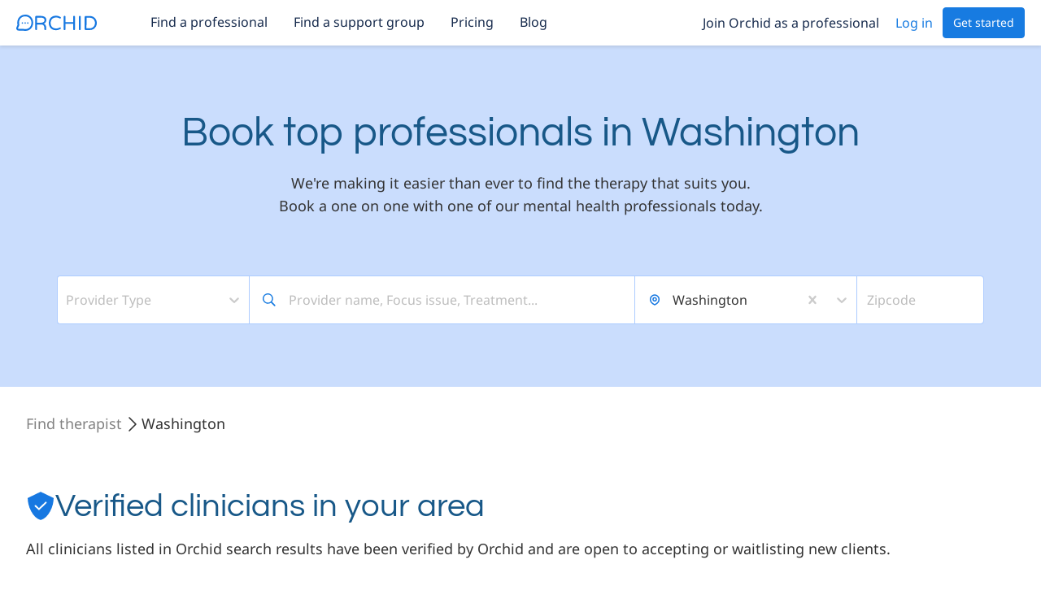

--- FILE ---
content_type: text/html; charset=utf-8
request_url: https://orchid.exchange/professionals/washington
body_size: 4427
content:
<!doctype html><html lang="en"><head><meta charset="utf-8"/><link rel="icon" href="/favicon.ico" type="image/x-icon"/><link rel="shortcut icon" href="/favicon.ico" type="image/x-icon"/><link rel="apple-touch-icon" href="/favicon.png"/><meta name="viewport" content="width=device-width,initial-scale=1,shrink-to-fit=no,user-scalable=no"/><meta name="theme-color" content="#000000"/><link rel="apple-touch-icon" href="/orchid-logo.svg"/><link rel="manifest" crossorigin="use-credentials" href="/manifest.json"/><link href="/static/css/32.e9804323.chunk.css" rel="stylesheet"><link href="/static/css/main.c4fa9a5e.chunk.css" rel="stylesheet"></head><body draggable="false"><noscript></noscript><div id="root"></div><script async src="https://www.googletagmanager.com/gtag/js?id=UA-178007674-1"></script><script async>function gtag(){dataLayer.push(arguments)}window.dataLayer=window.dataLayer||[],gtag("js",new Date),gtag("config","UA-178007674-1")</script><script>!function(e){function f(f){for(var a,d,b=f[0],n=f[1],o=f[2],i=0,l=[];i<b.length;i++)d=b[i],Object.prototype.hasOwnProperty.call(t,d)&&t[d]&&l.push(t[d][0]),t[d]=0;for(a in n)Object.prototype.hasOwnProperty.call(n,a)&&(e[a]=n[a]);for(u&&u(f);l.length;)l.shift()();return r.push.apply(r,o||[]),c()}function c(){for(var e,f=0;f<r.length;f++){for(var c=r[f],a=!0,d=1;d<c.length;d++){var n=c[d];0!==t[n]&&(a=!1)}a&&(r.splice(f--,1),e=b(b.s=c[0]))}return e}var a={},d={28:0},t={28:0},r=[];function b(f){if(a[f])return a[f].exports;var c=a[f]={i:f,l:!1,exports:{}};return e[f].call(c.exports,c,c.exports,b),c.l=!0,c.exports}b.e=function(e){var f=[];d[e]?f.push(d[e]):0!==d[e]&&{3:1,5:1,6:1,7:1,8:1,9:1,10:1,12:1,13:1,14:1,15:1,16:1,17:1,20:1,30:1,31:1,33:1,36:1,37:1,38:1,40:1,41:1,42:1,43:1,45:1,46:1,47:1,48:1,50:1,51:1,52:1,53:1,54:1,55:1,56:1,57:1,60:1,61:1,62:1,63:1,64:1,65:1,66:1,67:1,68:1,70:1,71:1,72:1,74:1,75:1,76:1,77:1,78:1,79:1,80:1,81:1,82:1,83:1,84:1,85:1,86:1,87:1,88:1,89:1,90:1,91:1,93:1,94:1,95:1,96:1,97:1,98:1,99:1,100:1,101:1,102:1,103:1,104:1,105:1,106:1,107:1,108:1,109:1,110:1,111:1,112:1,113:1,114:1,115:1,116:1,117:1,118:1,119:1,120:1,121:1,122:1,123:1,124:1,125:1,126:1}[e]&&f.push(d[e]=new Promise((function(f,c){for(var a="static/css/"+({22:"ajs-destination",23:"auto-track",24:"legacyVideos",26:"queryString",27:"remoteMiddleware",29:"schemaFilter"}[e]||e)+"."+{0:"31d6cfe0",1:"31d6cfe0",2:"31d6cfe0",3:"f83b9687",4:"31d6cfe0",5:"0dfe1e3b",6:"22495e64",7:"00994384",8:"cc253f9b",9:"163b3d05",10:"d1b1a9b3",11:"31d6cfe0",12:"b90e9126",13:"3ffd7363",14:"354117ec",15:"000694b0",16:"232d508e",17:"948ca0d7",18:"31d6cfe0",19:"31d6cfe0",20:"f2856ffc",21:"31d6cfe0",22:"31d6cfe0",23:"31d6cfe0",24:"31d6cfe0",26:"31d6cfe0",27:"31d6cfe0",29:"31d6cfe0",30:"06c99fb8",31:"fb9f72a1",33:"76c94e93",34:"31d6cfe0",35:"31d6cfe0",36:"207e8851",37:"3c6f00a8",38:"e711c85a",39:"31d6cfe0",40:"3234ec7e",41:"0b848bcd",42:"d94d5a56",43:"0dd94a5e",44:"31d6cfe0",45:"89c6310a",46:"b8f0d3ac",47:"261ca7af",48:"e154301c",49:"31d6cfe0",50:"1b72d05b",51:"0e7a2f50",52:"f46f9579",53:"16e6bd03",54:"77547bfa",55:"1945abc0",56:"e748f356",57:"dece1bf6",58:"31d6cfe0",59:"31d6cfe0",60:"44a2e5e1",61:"dddb9406",62:"42475dc0",63:"4fb9fbeb",64:"128ef8eb",65:"6911b6f7",66:"f507d7e1",67:"3b29f40f",68:"21b76174",69:"31d6cfe0",70:"1861daf2",71:"0e90eb11",72:"a4819d7b",73:"31d6cfe0",74:"4b8b862e",75:"0869d32b",76:"40d5fb22",77:"15daf78c",78:"03c17f28",79:"165ebf04",80:"9fb863fd",81:"4c0b370c",82:"ccc62282",83:"d6d4428e",84:"bf1ed6b0",85:"4909bcdd",86:"f6bfab5f",87:"1a38d5c0",88:"ef73fc97",89:"e677184a",90:"1680fd2d",91:"79a3fcfa",92:"31d6cfe0",93:"8c069623",94:"c0f2d7e3",95:"c0f2d7e3",96:"58091293",97:"f734fcb3",98:"f88368d6",99:"c03c5863",100:"5f212cc3",101:"5b791527",102:"69ed93ae",103:"f38be90a",104:"b3b89f5d",105:"b3b89f5d",106:"0dd7f09e",107:"cc77c331",108:"f64bf090",109:"3d246cfe",110:"986055f4",111:"630f90d9",112:"69ed93ae",113:"1449b35c",114:"7149fae3",115:"b3b89f5d",116:"b3b89f5d",117:"b3b89f5d",118:"b3b89f5d",119:"00081080",120:"25d6057f",121:"9a6208fb",122:"a57aba3d",123:"8a677193",124:"99479225",125:"9f4f5987",126:"f2945959",127:"31d6cfe0",128:"31d6cfe0",129:"31d6cfe0",130:"31d6cfe0",131:"31d6cfe0",132:"31d6cfe0",133:"31d6cfe0",134:"31d6cfe0",135:"31d6cfe0",136:"31d6cfe0",137:"31d6cfe0",138:"31d6cfe0",139:"31d6cfe0",140:"31d6cfe0",141:"31d6cfe0",142:"31d6cfe0",143:"31d6cfe0",144:"31d6cfe0",145:"31d6cfe0",146:"31d6cfe0"}[e]+".chunk.css",t=b.p+a,r=document.getElementsByTagName("link"),n=0;n<r.length;n++){var o=(u=r[n]).getAttribute("data-href")||u.getAttribute("href");if("stylesheet"===u.rel&&(o===a||o===t))return f()}var i=document.getElementsByTagName("style");for(n=0;n<i.length;n++){var u;if((o=(u=i[n]).getAttribute("data-href"))===a||o===t)return f()}var l=document.createElement("link");l.rel="stylesheet",l.type="text/css",l.onload=f,l.onerror=function(f){var a=f&&f.target&&f.target.src||t,r=new Error("Loading CSS chunk "+e+" failed.\n("+a+")");r.code="CSS_CHUNK_LOAD_FAILED",r.request=a,delete d[e],l.parentNode.removeChild(l),c(r)},l.href=t,document.getElementsByTagName("head")[0].appendChild(l)})).then((function(){d[e]=0})));var c=t[e];if(0!==c)if(c)f.push(c[2]);else{var a=new Promise((function(f,a){c=t[e]=[f,a]}));f.push(c[2]=a);var r,n=document.createElement("script");n.charset="utf-8",n.timeout=120,b.nc&&n.setAttribute("nonce",b.nc),n.src=function(e){return b.p+"static/js/"+({22:"ajs-destination",23:"auto-track",24:"legacyVideos",26:"queryString",27:"remoteMiddleware",29:"schemaFilter"}[e]||e)+"."+{0:"7101e9da",1:"4c7eb02f",2:"c31a11f2",3:"5d225268",4:"f5f31d85",5:"6cb3fba5",6:"e039ed6a",7:"d0eefea7",8:"9b951254",9:"0128a50c",10:"fe43b006",11:"a5152105",12:"ef6c71b4",13:"ff01cdeb",14:"c8def737",15:"34139ffb",16:"d3d307e7",17:"b706a584",18:"012a9e5d",19:"4b8147e9",20:"25c8417d",21:"14894511",22:"db4af554",23:"49fc6d46",24:"647050cb",26:"0d63df5c",27:"425503b5",29:"f95a7d9a",30:"4dc78ec7",31:"16b88c26",33:"838396c8",34:"fcb9ad93",35:"fcb91bc6",36:"24d9147b",37:"0fdbf71e",38:"e0b89c6a",39:"98873350",40:"ba35866b",41:"12acf8e7",42:"dc37d7d7",43:"4db533be",44:"3675df40",45:"4a672e61",46:"a90dc438",47:"a03ff4db",48:"7ece3301",49:"fc77a2bd",50:"3e7327fe",51:"4f952664",52:"3f014cf5",53:"fa1a6978",54:"66495611",55:"6906c846",56:"0580a400",57:"be6eb599",58:"a9fc2b19",59:"5cae4843",60:"eae96d70",61:"025c2b94",62:"5c5b1dfd",63:"c7f19eed",64:"6a76621a",65:"a34dd8af",66:"ad679122",67:"5f82f4dd",68:"2f707338",69:"8efc71ac",70:"c51cb03f",71:"0efe82cb",72:"c7257c76",73:"b4575e1b",74:"70a5cb69",75:"59ad6055",76:"0dc24b03",77:"aa030e6b",78:"4ee964aa",79:"260fcffd",80:"048fe335",81:"76e8aee7",82:"b013961a",83:"2ab6503e",84:"193ee820",85:"0bea2909",86:"fe86afb2",87:"a093525a",88:"a33f68dd",89:"69803268",90:"da06dec6",91:"7264e746",92:"ade4643f",93:"9baa680f",94:"ad24f086",95:"ef1edbb0",96:"4bce1030",97:"b72eb0e9",98:"14410450",99:"a144f887",100:"d1f6a250",101:"ea3cabaf",102:"e9aa99ca",103:"046ee73c",104:"51e56644",105:"ae6653c5",106:"37bcd6df",107:"34a7c4a1",108:"3252f23e",109:"df15b2e2",110:"2efdf21a",111:"ed5ba006",112:"ac236a64",113:"0fc0e7dd",114:"4c5de577",115:"a41f5288",116:"68fe7836",117:"5f5633cb",118:"23ec7a0b",119:"0813f1be",120:"e2a3ea42",121:"fa515cd1",122:"73199292",123:"955558c2",124:"0adbc917",125:"1846a961",126:"c1573903",127:"4b0990b6",128:"9566420a",129:"d31c1b38",130:"908571e2",131:"7f594126",132:"fe049218",133:"7424cc0a",134:"56efeb5e",135:"61fa992b",136:"cd758fe7",137:"ec0c2565",138:"75f232e5",139:"e3fafa72",140:"2d75ae8e",141:"d43ac14e",142:"271e56d8",143:"13590630",144:"efbbfb37",145:"0dd045bb",146:"a2e0aa6a"}[e]+".chunk.js"}(e);var o=new Error;r=function(f){n.onerror=n.onload=null,clearTimeout(i);var c=t[e];if(0!==c){if(c){var a=f&&("load"===f.type?"missing":f.type),d=f&&f.target&&f.target.src;o.message="Loading chunk "+e+" failed.\n("+a+": "+d+")",o.name="ChunkLoadError",o.type=a,o.request=d,c[1](o)}t[e]=void 0}};var i=setTimeout((function(){r({type:"timeout",target:n})}),12e4);n.onerror=n.onload=r,document.head.appendChild(n)}return Promise.all(f)},b.m=e,b.c=a,b.d=function(e,f,c){b.o(e,f)||Object.defineProperty(e,f,{enumerable:!0,get:c})},b.r=function(e){"undefined"!=typeof Symbol&&Symbol.toStringTag&&Object.defineProperty(e,Symbol.toStringTag,{value:"Module"}),Object.defineProperty(e,"__esModule",{value:!0})},b.t=function(e,f){if(1&f&&(e=b(e)),8&f)return e;if(4&f&&"object"==typeof e&&e&&e.__esModule)return e;var c=Object.create(null);if(b.r(c),Object.defineProperty(c,"default",{enumerable:!0,value:e}),2&f&&"string"!=typeof e)for(var a in e)b.d(c,a,function(f){return e[f]}.bind(null,a));return c},b.n=function(e){var f=e&&e.__esModule?function(){return e.default}:function(){return e};return b.d(f,"a",f),f},b.o=function(e,f){return Object.prototype.hasOwnProperty.call(e,f)},b.p="/",b.oe=function(e){throw console.error(e),e};var n=this.webpackJsonporchid=this.webpackJsonporchid||[],o=n.push.bind(n);n.push=f,n=n.slice();for(var i=0;i<n.length;i++)f(n[i]);var u=o;c()}([])</script><script src="/static/js/32.81e2f617.chunk.js"></script><script src="/static/js/main.6be8a8ac.chunk.js"></script><script defer src="https://static.cloudflareinsights.com/beacon.min.js/vcd15cbe7772f49c399c6a5babf22c1241717689176015" integrity="sha512-ZpsOmlRQV6y907TI0dKBHq9Md29nnaEIPlkf84rnaERnq6zvWvPUqr2ft8M1aS28oN72PdrCzSjY4U6VaAw1EQ==" data-cf-beacon='{"rayId":"9c245a17dd5699fe","version":"2025.9.1","serverTiming":{"name":{"cfExtPri":true,"cfEdge":true,"cfOrigin":true,"cfL4":true,"cfSpeedBrain":true,"cfCacheStatus":true}},"token":"c1e680fa8a3d4f22bffb07f92b609058","b":1}' crossorigin="anonymous"></script>
</body></html>

--- FILE ---
content_type: text/css; charset=utf-8
request_url: https://orchid.exchange/static/css/6.22495e64.chunk.css
body_size: 398
content:
.TimeslotButton_timeslot-btn__1UcMl{background-color:#f3faff;color:#185888;font-size:.875rem;line-height:1.25rem;font-weight:400;font-family:"Noto Sans",sans-serif;padding:.5625rem .75rem;border-radius:.25rem;max-width:6.25rem;border:.0625rem solid transparent}.TimeslotButton_timeslot-btn--modal__35iJh{padding:.5rem .75rem;width:6.25rem}.TimeslotButton_timeslot-btn__1UcMl:active,.TimeslotButton_timeslot-btn__1UcMl:focus,.TimeslotButton_timeslot-btn__1UcMl:hover{cursor:pointer;border:.0625rem solid #177be1;background-color:#f3faff!important;color:#185888!important;box-shadow:none!important}a:hover{text-decoration:none}@-webkit-keyframes PatientBookCalendar_placeHolderShimmer__3Yly5{0%{background-position:-800px 0}to{background-position:800px 0}}@keyframes PatientBookCalendar_placeHolderShimmer__3Yly5{0%{background-position:-800px 0}to{background-position:800px 0}}@-webkit-keyframes PatientBookCalendar_shimmer__3BzU2{to{-webkit-mask-position:left}}@keyframes PatientBookCalendar_shimmer__3BzU2{to{-webkit-mask-position:left}}.PatientBookCalendar_col-left__Y-jJj,.PatientBookCalendar_col-right__T5ue6{flex:0 0 5%;max-width:5%}.PatientBookCalendar_col-date__wrNEs{flex:0 0 30%;max-width:30%}.PatientBookCalendar_request-appointment__2oAvt{margin-top:3.625rem;display:flex;justify-content:center}.PatientBookCalendar_availability-timeslots__body__2irFL{max-height:26.625rem;overflow:auto}.PatientBookCalendar_empty-state--dr-block__gFb_C{min-height:11.125rem;display:flex;align-items:center;flex-direction:column;justify-content:center}.PatientBookCalendar_empty-state--dr-block-full-profile__3O9Yt{min-height:14.063rem}@-webkit-keyframes styles_placeHolderShimmer__jL7b7{0%{background-position:-800px 0}to{background-position:800px 0}}@keyframes styles_placeHolderShimmer__jL7b7{0%{background-position:-800px 0}to{background-position:800px 0}}@-webkit-keyframes styles_shimmer__3D_mc{to{-webkit-mask-position:left}}@keyframes styles_shimmer__3D_mc{to{-webkit-mask-position:left}}.styles_confirm-modal__title__1ibvY{font-weight:400;font-size:24px;line-height:34px;font-family:"Questrial";color:#185888}.styles_confirm-modal__header__1w-Qu{padding:1.5rem}.styles_confirm-modal__body__2Gu5t{min-height:4.125rem;padding:.5rem 1.5rem 1.5rem}.styles_confirm-modal__content__2i4XH{width:35.8125rem;border-radius:.25rem;border:none;z-index:1060}.styles_confirm-modal__content--phone__yT3l0{z-index:1060}.styles_confirm-modal__backdrop__2U4aj{z-index:1050}.styles_confirm-modal__footer__3cE2i{padding:1.5rem}.styles_confirm-modal__cancel__36PLj{padding:.5rem 1.5rem;margin:0 .5rem 0 0}.styles_confirm-modal__apply__2aegf{min-width:7.5rem;padding:.5rem .75rem;margin:0}.styles_confirm-modal__checkbox-wrapper__1tky6{display:flex;grid-gap:.25rem;gap:.25rem;-webkit-user-select:none;user-select:none;cursor:pointer}.RequestDifferentTime_send-request-modal__content__37gRV{border-radius:.5rem}.RequestDifferentTime_send-request-modal__header__15nJh{padding:2rem 2rem 1rem}.RequestDifferentTime_send-request-modal__body__1pqow{padding:1.5rem 2rem}.RequestDifferentTime_send-request-modal__footer__372bb{padding:1rem 2rem}
/*# sourceMappingURL=6.22495e64.chunk.css.map */

--- FILE ---
content_type: text/css; charset=utf-8
request_url: https://orchid.exchange/static/css/15.000694b0.chunk.css
body_size: 606
content:
@-webkit-keyframes AvailabilityTag_placeHolderShimmer__Tk1J0{0%{background-position:-800px 0}to{background-position:800px 0}}@keyframes AvailabilityTag_placeHolderShimmer__Tk1J0{0%{background-position:-800px 0}to{background-position:800px 0}}@-webkit-keyframes AvailabilityTag_shimmer__-RxWk{to{-webkit-mask-position:left}}@keyframes AvailabilityTag_shimmer__-RxWk{to{-webkit-mask-position:left}}.AvailabilityTag_availability-tag__2B9TU{font-weight:400;font-size:12px;line-height:18px;color:#185888;background-color:#f3faff;border:.0625rem solid #185888;padding:.25rem .5rem;border-radius:.25rem;display:flex;align-items:center;white-space:nowrap}.AvailabilityTag_availability-tag__icon__2ss7G{flex:none;width:1.125rem;height:1.125rem;margin-right:.25rem}.AvailabilityTag_availability-tag--phone-view__2S66M{font-weight:400;font-size:12px;line-height:18px;padding:.3125rem .5rem}.AvailabilityTag_availability-tag--phone-view__2S66M>.AvailabilityTag_availability-tag__icon__2ss7G{width:1rem;height:1rem;margin-right:.3125rem}.AvailabilityTag_availability-tag--today-highlighted__QtmC1,.AvailabilityTag_availability-tag--today__2oRrx{color:var(--white);background-color:var(--deep-blue)}.styles_app-pagination__page-item__2hTnb{font-size:18px;line-height:28px}@-webkit-keyframes styles_placeHolderShimmer__1tnYi{0%{background-position:-800px 0}to{background-position:800px 0}}@keyframes styles_placeHolderShimmer__1tnYi{0%{background-position:-800px 0}to{background-position:800px 0}}@-webkit-keyframes styles_shimmer__2sPmS{to{-webkit-mask-position:left}}@keyframes styles_shimmer__2sPmS{to{-webkit-mask-position:left}}.styles_app-pagination__3MsmJ{display:flex;flex-direction:column}.styles_app-pagination--left__C8E08{align-items:flex-start}.styles_app-pagination--left__C8E08>.styles_app-pagination__info__2vS_A{text-align:left}.styles_app-pagination--right__15gIr{align-items:flex-end}.styles_app-pagination--right__15gIr>.styles_app-pagination__info__2vS_A{text-align:right}.styles_app-pagination--middle__r-Ojm{align-items:center}.styles_app-pagination--middle__r-Ojm>.styles_app-pagination__info__2vS_A{text-align:middle}.styles_app-pagination__page-item__2hTnb,.styles_app-pagination__pager__3ZCKf{display:flex;align-items:center;justify-content:center;padding:0;margin:0}.styles_app-pagination__page-item__2hTnb{font-weight:400;line-height:34px;flex:0 1 2.625rem;width:2.625rem;height:2.625rem;border-radius:0;border:.0625rem solid #e7e7e7;color:#bdbdbd;text-decoration:none!important}.styles_app-pagination__page-item__2hTnb.active,.styles_app-pagination__page-item__2hTnb:hover{color:#177be1;border-color:#177be1}.styles_app-pagination__page-item__2hTnb:last-child{margin-right:1.5rem}.styles_app-pagination__page-item__2hTnb:first-child{margin-left:1.5rem}.styles_app-pagination__page-item--icon__3Dl0T{border:none}.styles_app-pagination__page-item--icon--action__2QHLj{color:#177be1;flex:0 0 1.5rem;width:1.5rem}.styles_app-pagination__page-item--icon--action__2QHLj:last-child{margin-right:0}.styles_app-pagination__page-item--icon--action__2QHLj:first-child{margin-left:0}.styles_app-pagination__info__2vS_A{font-weight:400;font-size:16px;line-height:24px;text-align:right;margin:.5rem 1.5rem 0;color:#828282}@-webkit-keyframes OrchidProCardMobile_placeHolderShimmer__2-k3v{0%{background-position:-800px 0}to{background-position:800px 0}}@keyframes OrchidProCardMobile_placeHolderShimmer__2-k3v{0%{background-position:-800px 0}to{background-position:800px 0}}@-webkit-keyframes OrchidProCardMobile_shimmer__1akR9{to{-webkit-mask-position:left}}@keyframes OrchidProCardMobile_shimmer__1akR9{to{-webkit-mask-position:left}}.OrchidProCardMobile_container__2qORD{display:flex;padding:2rem 1rem 1.5rem;flex-direction:column;align-items:flex-start;grid-gap:1.25rem;gap:1.25rem;position:relative;margin-bottom:1rem;border-top:1px solid #e7e7e7;border-bottom:1px solid #e7e7e7;box-shadow:1px 2px 3px 2px hsla(0,0%,92.5%,.7)}.OrchidProCardMobile_personal-info__1X0zU{display:flex;align-items:center;grid-gap:1rem;gap:1rem;align-self:stretch}.OrchidProCardMobile_bio__1SXrr{display:flex;flex-direction:column;align-items:flex-start;grid-gap:.5rem;gap:.5rem}.OrchidProCardMobile_name__OcsG6{color:#185888;font-weight:600;line-height:1.375rem}.OrchidProCardMobile_type__dEnkb{font-weight:500}.OrchidProCardMobile_certification__1HkL3,.OrchidProCardMobile_type__dEnkb{font-size:.875rem;line-height:1.25rem}.OrchidProCardMobile_no-link-decoration__2STqm,.OrchidProCardMobile_no-link-decoration__2STqm:active,.OrchidProCardMobile_no-link-decoration__2STqm:hover,.OrchidProCardMobile_no-link-decoration__2STqm:visited{color:#333;text-decoration:none}.OrchidProCardMobile_availability-tag__1kS_W{position:absolute;right:1px;top:1px;border-radius:0 0 0 .5rem}
/*# sourceMappingURL=15.000694b0.chunk.css.map */

--- FILE ---
content_type: text/css; charset=utf-8
request_url: https://orchid.exchange/static/css/52.f46f9579.chunk.css
body_size: 1813
content:
@-webkit-keyframes styles_placeHolderShimmer__3c1pC{0%{background-position:-800px 0}to{background-position:800px 0}}@keyframes styles_placeHolderShimmer__3c1pC{0%{background-position:-800px 0}to{background-position:800px 0}}@-webkit-keyframes styles_shimmer__VtIFO{to{-webkit-mask-position:left}}@keyframes styles_shimmer__VtIFO{to{-webkit-mask-position:left}}.styles_orchid-pro-card__tn8NW{min-height:20rem;margin-bottom:1.5rem;border-radius:.5rem;border:.0625rem solid #e7e7e7;background-color:#fff}.styles_orchid-pro-card__tn8NW:hover{cursor:pointer;background-color:#fafafa;box-shadow:2px 6px 13px 2px #e2e6ed}.styles_orchid-pro-card__left__3Y0Xf{padding:0;min-height:20rem}.styles_orchid-pro-card__left__3Y0Xf a{text-decoration:none}.styles_orchid-pro-card__rest__2kmJ3{min-height:18.375rem}.styles_orchid-pro-card__right__38-EH{padding:1.5625rem;border-left:.0625rem solid #e7e7e7;min-height:20rem}.styles_orchid-pro-card__availability-tag__3L86J{padding-top:1.875rem;padding-right:1.875rem;justify-content:flex-end}.styles_orchid-pro-card__info-avatar__3rc-I{padding-left:1.875rem}.styles_orchid-pro-card__info-left__3fnbX{height:calc(100% - 7.5rem);padding-left:1.875rem}.styles_orchid-pro-card__info-right__TqwNL{height:100%;padding-right:1.875rem}.MarketPlace_empty-state__line-2__3GzZI{font-size:18px;line-height:28px}@-webkit-keyframes MarketPlace_placeHolderShimmer__2ZjvZ{0%{background-position:-800px 0}to{background-position:800px 0}}@keyframes MarketPlace_placeHolderShimmer__2ZjvZ{0%{background-position:-800px 0}to{background-position:800px 0}}@-webkit-keyframes MarketPlace_shimmer__2_AVG{to{-webkit-mask-position:left}}@keyframes MarketPlace_shimmer__2_AVG{to{-webkit-mask-position:left}}.MarketPlace_appoint-type-card__2PeEZ{border:.0625rem solid #e7e7e7;box-shadow:0 .0625rem .25rem rgba(74,74,74,.1);margin-bottom:1rem}.MarketPlace_calendar-container__3XBin{position:sticky;position:-webkit-sticky;border-radius:.8125rem;padding:1.5625rem;border:.0625rem solid #e7e7e7;box-shadow:.0625rem .125rem .125rem .125rem hsla(0,0%,92.5%,.2);top:8rem;min-height:26.5625rem}.MarketPlace_full-profile__3kdxn{padding:3.625rem 0 0}.MarketPlace_full-profile__section-title__owU_6{padding-left:0;padding-right:0}.MarketPlace_full-profile__section-title--phone__3R7cC{padding-left:.9375rem;padding-right:.9375rem}.MarketPlace_full-profile--phone__3Ej2h{margin-top:3.5rem;margin-bottom:7.5625rem;max-width:none;padding:0}.MarketPlace_wrapper__1kpAf{display:flex;justify-content:center;align-items:center}.MarketPlace_wrapper--verified-professionals--mobile__1fkxr{background-color:#e7e7e7;margin-top:2rem;padding-bottom:2rem}.MarketPlace_container__2BEA8{display:flex;flex-direction:column;flex:0 1 86rem;margin-top:2rem;margin-left:2rem;margin-right:2rem}.MarketPlace_container--mobile__1gBkU{margin-left:0;margin-right:0}.MarketPlace_verified-professionals__29BLY{font-size:1.125rem}.MarketPlace_verified-professionals__header__2i623{display:flex;flex-direction:row;align-items:center;grid-gap:.75rem;gap:.75rem;margin-top:2rem;margin-bottom:1rem}.MarketPlace_verified-professionals__header__2i623 h2{margin-bottom:0;font-family:"Questrial";font-size:2.5rem;font-weight:400;line-height:2.9375rem;color:#185888}.MarketPlace_verified-professionals--mobile__1FpN2{font-size:1rem}.MarketPlace_verified-professionals--mobile__1FpN2 .MarketPlace_verified-professionals__header__2i623{margin-top:1rem}.MarketPlace_verified-professionals--mobile__1FpN2 .MarketPlace_verified-professionals__header__2i623 h2{font-size:1.375rem;line-height:2.1875rem}.MarketPlace_unique-copy__36TPi{margin-top:1.5rem;margin-bottom:1.5rem;font-size:1.5rem;line-height:2rem;font-weight:500}.MarketPlace_unique-copy--mobile__2UUlX{font-size:1rem;line-height:1.75rem;font-weight:700;margin-left:1rem;margin-right:1rem}.MarketPlace_app-pagination__1SAiY{padding-top:3.5rem;padding-bottom:3.5rem}.MarketPlace_empty-state__242dm{display:flex;flex-direction:column;justify-content:center;align-items:center;border:.0625rem dashed #828282;height:37.5rem;border-radius:.5rem;padding:1.5rem}.MarketPlace_empty-state__line-1__so0_N{font-weight:400;font-size:24px;line-height:34px;margin-top:2rem;margin-bottom:1rem}.MarketPlace_empty-state__line-2__3GzZI{font-weight:400}.MarketPlaceBreadcrumbs_breadcrumbs__35gKI{display:flex;flex-direction:row;align-items:center}.MarketPlaceBreadcrumbs_breadcrumbs__35gKI a,.MarketPlaceBreadcrumbs_breadcrumbs__35gKI a:active,.MarketPlaceBreadcrumbs_breadcrumbs__35gKI a:hover,.MarketPlaceBreadcrumbs_breadcrumbs__35gKI a:visited{font-weight:400;font-size:1.125rem;text-decoration:none;color:#333}.MarketPlaceBreadcrumbs_breadcrumbs__35gKI a:active:first-child,.MarketPlaceBreadcrumbs_breadcrumbs__35gKI a:first-child,.MarketPlaceBreadcrumbs_breadcrumbs__35gKI a:hover:first-child,.MarketPlaceBreadcrumbs_breadcrumbs__35gKI a:visited:first-child{color:#828282}@-webkit-keyframes MarketPlaceFaq_placeHolderShimmer__3I14K{0%{background-position:-800px 0}to{background-position:800px 0}}@keyframes MarketPlaceFaq_placeHolderShimmer__3I14K{0%{background-position:-800px 0}to{background-position:800px 0}}@-webkit-keyframes MarketPlaceFaq_shimmer__3eVCm{to{-webkit-mask-position:left}}@keyframes MarketPlaceFaq_shimmer__3eVCm{to{-webkit-mask-position:left}}.MarketPlaceFaq_wrapper__1IFWL{display:flex;justify-content:center;align-items:center;width:100%;background:#f8fafb}.MarketPlaceFaq_container__1rhm0{display:inline-flex;flex:0 1 86rem;flex-direction:column;align-items:stretch;grid-gap:3.5rem;gap:3.5rem;margin-left:2rem;margin-right:2rem;padding-top:4.5rem;padding-bottom:6.25rem}.MarketPlaceFaq_container__1rhm0 h2{color:#185888;text-align:center;font-family:Questrial;font-size:2.5rem;line-height:2.9375rem;font-style:normal;font-weight:400}.MarketPlaceFaq_container--mobile__3qfuc{grid-gap:1.5rem;gap:1.5rem;padding-top:2rem;padding-bottom:2rem}.MarketPlaceFaq_container--mobile__3qfuc h2{font-size:1.5rem;line-height:2.375rem;font-weight:600}.MarketPlaceFaq_faq-item__momb_{display:flex;flex-direction:column;grid-gap:.5rem;gap:.5rem}.MarketPlaceFaq_faq-item__momb_ h3{margin-bottom:0;font-family:Noto Sans;font-size:1.5rem;line-height:2.375rem;font-style:normal;font-weight:600}.MarketPlaceFaq_faq-item--mobile__3gbAo h3{font-size:1.125rem;line-height:1.75rem}.MarketPlaceHeader_pro-search__text__1QMa9{font-size:18px;line-height:28px}@-webkit-keyframes MarketPlaceHeader_placeHolderShimmer__1mIqn{0%{background-position:-800px 0}to{background-position:800px 0}}@keyframes MarketPlaceHeader_placeHolderShimmer__1mIqn{0%{background-position:-800px 0}to{background-position:800px 0}}@-webkit-keyframes MarketPlaceHeader_shimmer__2lbI3{to{-webkit-mask-position:left}}@keyframes MarketPlaceHeader_shimmer__2lbI3{to{-webkit-mask-position:left}}.MarketPlaceHeader_pro-search__2YcD5{padding:4.8125rem 0;background-color:#caddfd;min-height:26.25rem;display:flex;flex-direction:column;justify-content:center;align-items:center}.MarketPlaceHeader_pro-search--mobile__36E0o{padding:2rem 1.25rem}.MarketPlaceHeader_pro-search--mobile__36E0o .MarketPlaceHeader_zipcode__2utR4{width:100%}.MarketPlaceHeader_pro-search--generic__1RCX9{background-color:#185888}.MarketPlaceHeader_pro-search--generic__title__ExNnF{color:#fff}.MarketPlaceHeader_pro-search__title__1cFcf{color:#185888;font-size:3.125rem;line-height:3.875rem;font-family:"Questrial";margin-bottom:1rem;text-align:center}.MarketPlaceHeader_pro-search__title--generic__aI1Ot{color:#fff}.MarketPlaceHeader_pro-search__title--mobile__VTS3z{font-size:2rem;line-height:2.625rem}.MarketPlaceHeader_pro-search__text__1QMa9{font-weight:400;color:#333;max-width:37.5rem;text-align:center}.MarketPlaceHeader_pro-search__text--generic__1iJ37{color:#fff}.MarketPlaceHeader_pro-search__form__211lT{padding:4.5rem 0 0;max-width:100%;width:71.25rem}.MarketPlaceHeader_pro-search__form__211lT .form-control{font-weight:400;font-size:16px;line-height:24px;height:3.75rem;box-shadow:none}.MarketPlaceHeader_pro-search__form__211lT .form-control:focus{border-color:#adccff}.MarketPlaceHeader_pro-search__form__211lT .form-control::-webkit-input-placeholder{font-weight:400;font-size:16px;line-height:24px}.MarketPlaceHeader_pro-search__form__211lT .form-control::placeholder{font-weight:400;font-size:16px;line-height:24px}.MarketPlaceHeader_pro-search__input-group__2IjX2{border-radius:.625rem}.MarketPlaceHeader_pro-search__input-group--mobile__ndN2z{flex-direction:column;align-items:stretch;grid-gap:.5rem;gap:.5rem}.MarketPlaceHeader_pro-search__input-group__2IjX2 .MarketPlaceHeader_input-with-label__i2RMC{display:flex;flex-direction:row}.MarketPlaceHeader_pro-search__input-group__2IjX2 .MarketPlaceHeader_pro-search__input-icon__1FYQ4{background-color:#fff;border-right:none;color:#177be1;border-radius:0;padding:0 .25rem 0 1rem}.MarketPlaceHeader_pro-search__input-group__2IjX2 .MarketPlaceHeader_pro-search__input__1LYGp{flex:1 1}.MarketPlaceHeader_pro-search__input-group__2IjX2 .MarketPlaceHeader_pro-search__input__1LYGp input{min-width:27.3125rem;border-left:none;border-right:none;border-radius:0}.MarketPlaceHeader_pro-search__input-group--mobile__ndN2z .MarketPlaceHeader_pro-search__input__1LYGp input{min-width:0;border-left:none;border-right:none;border-radius:0}.MarketPlaceHeader_pro-search__action__5G2Cy{height:60px}.MarketPlaceHeader_pro-search__action__5G2Cy,.MarketPlaceHeader_pro-search__action__5G2Cy:hover{background-color:#e85319;border:.0625rem solid #e85319}@-webkit-keyframes MarketPlaceTestimonials_placeHolderShimmer__2Aj4Z{0%{background-position:-800px 0}to{background-position:800px 0}}@keyframes MarketPlaceTestimonials_placeHolderShimmer__2Aj4Z{0%{background-position:-800px 0}to{background-position:800px 0}}@-webkit-keyframes MarketPlaceTestimonials_shimmer__3duML{to{-webkit-mask-position:left}}@keyframes MarketPlaceTestimonials_shimmer__3duML{to{-webkit-mask-position:left}}.MarketPlaceTestimonials_wrapper__2KpkT{display:flex;justify-content:center;align-items:center;width:100%;background:#ffe5da}.MarketPlaceTestimonials_container__ZmPN-{display:inline-flex;flex:0 1 86rem;flex-direction:column;align-items:stretch;grid-gap:3.5rem;gap:3.5rem;margin-left:2rem;margin-right:2rem;padding-top:4.5rem;padding-bottom:6.25rem}.MarketPlaceTestimonials_container__ZmPN- h2{color:#e85319;text-align:center;font-family:Questrial;font-size:2.5rem;line-height:2.9375rem;font-style:normal;font-weight:400}.MarketPlaceTestimonials_container--mobile__sXp9z{grid-gap:1.5rem;gap:1.5rem;padding-top:2rem;padding-bottom:2rem}.MarketPlaceTestimonials_container--mobile__sXp9z h2{font-size:1.5rem;line-height:2.375rem;font-weight:600}.MarketPlaceTestimonials_title__2wiVt{text-align:center}.MarketPlaceTestimonials_item-list__15HP9{list-style:none;padding:0;display:flex;grid-gap:1.5rem;gap:1.5rem}.MarketPlaceTestimonials_item-list--mobile__1laNL{flex-direction:column;grid-gap:1rem;gap:1rem}.MarketPlaceTestimonials_item__15c5W{display:flex;padding:52px 16px 32px;flex-direction:column;align-items:flex-start;grid-gap:24px;gap:24px;position:relative;border-radius:8px;border:1px solid #e7e7e7;background-color:#fff;font-size:.875rem;line-height:1.25rem;flex-basis:100%}.MarketPlaceTestimonials_item__footer__3CWZ0{display:flex;grid-gap:.5rem;gap:.5rem;color:#828282;font-size:.75rem;line-height:1.125rem}.MarketPlaceTestimonials_quote-sign__1_14v{position:absolute;left:17px;top:20px;color:#1778e1;color:var(--Brand-blue,#1778e1);font-family:SeoulHangang CM;font-size:60px;font-style:normal;font-weight:400;line-height:60px;letter-spacing:1.2px}
/*# sourceMappingURL=52.f46f9579.chunk.css.map */

--- FILE ---
content_type: application/javascript; charset=utf-8
request_url: https://orchid.exchange/static/js/15.34139ffb.chunk.js
body_size: 3326
content:
(this.webpackJsonporchid=this.webpackJsonporchid||[]).push([[15],{1052:function(e,t,a){"use strict";a.d(t,"a",(function(){return m}));var i,r,n=a(7),l=a(1),o=["title","titleId"];function c(){return(c=Object.assign||function(e){for(var t=1;t<arguments.length;t++){var a=arguments[t];for(var i in a)Object.prototype.hasOwnProperty.call(a,i)&&(e[i]=a[i])}return e}).apply(this,arguments)}function s(e,t){if(null==e)return{};var a,i,r=function(e,t){if(null==e)return{};var a,i,r={},n=Object.keys(e);for(i=0;i<n.length;i++)a=n[i],t.indexOf(a)>=0||(r[a]=e[a]);return r}(e,t);if(Object.getOwnPropertySymbols){var n=Object.getOwnPropertySymbols(e);for(i=0;i<n.length;i++)a=n[i],t.indexOf(a)>=0||Object.prototype.propertyIsEnumerable.call(e,a)&&(r[a]=e[a])}return r}function p(e,t){var a=e.title,n=e.titleId,p=s(e,o);return l.createElement("svg",c({width:17,height:16,viewBox:"0 0 17 16",fill:"none",xmlns:"http://www.w3.org/2000/svg",ref:t,"aria-labelledby":n},p),a?l.createElement("title",{id:n},a):null,i||(i=l.createElement("path",{d:"M14.5 8C14.5 11.3137 11.8137 14 8.5 14C5.18629 14 2.5 11.3137 2.5 8C2.5 4.68629 5.18629 2 8.5 2C11.8137 2 14.5 4.68629 14.5 8Z",fill:"#F3FAFF"})),r||(r=l.createElement("path",{d:"M12.1869 6.35355C12.3821 6.15829 12.3821 5.84171 12.1869 5.64645C11.9916 5.45118 11.675 5.45118 11.4798 5.64645L12.1869 6.35355ZM7.16665 10.6667L6.8131 11.0202C7.00836 11.2155 7.32495 11.2155 7.52021 11.0202L7.16665 10.6667ZM5.52018 8.31311C5.32492 8.11785 5.00833 8.11785 4.81307 8.31311C4.61781 8.50838 4.61781 8.82496 4.81307 9.02022L5.52018 8.31311ZM11.4798 5.64645L6.8131 10.3131L7.52021 11.0202L12.1869 6.35355L11.4798 5.64645ZM4.81307 9.02022L6.8131 11.0202L7.52021 10.3131L5.52018 8.31311L4.81307 9.02022ZM14 8C14 11.0376 11.5376 13.5 8.5 13.5V14.5C12.0899 14.5 15 11.5899 15 8H14ZM8.5 13.5C5.46243 13.5 3 11.0376 3 8H2C2 11.5899 4.91015 14.5 8.5 14.5V13.5ZM3 8C3 4.96243 5.46243 2.5 8.5 2.5V1.5C4.91015 1.5 2 4.41015 2 8H3ZM8.5 2.5C11.5376 2.5 14 4.96243 14 8H15C15 4.41015 12.0899 1.5 8.5 1.5V2.5Z",fill:"#185888"})))}var u=l.forwardRef(p),b=(a.p,a(1011)),f=a(454),d=a(42),g=a(1198),h=a.n(g),_=a(10),v=a(0),O=Object.freeze({today:"Available today",thisWeek:"Available this week",nextWeek:"Available next week"});function m(e){var t=e.orchid_pro_cognito_sub,a=e.highlightToday,i=e.className,r=Object(l.useState)(""),o=Object(n.a)(r,2),c=o[0],s=o[1];Object(l.useEffect)((function(){var e=new AbortController,a={signal:e.signal};return Promise.all([Object(b.c)(t,a),Object(f.a)(t,a),Object(b.a)(t,a)]).then((function(e){var t=Object(n.a)(e,3),a=t[0],i=t[1],r=t[2],l=i.reduce((function(e,t){return null===e||e.length_min>t.length_min?t:e}),null);if(l)for(var o=Object(b.f)(),c=0,p=0;p<14;++p){if(Object(b.b)(a,r,o,l).filter((function(e){return!!e.start&&e.start>new Date})).length>0){if(+o===+Object(b.f)()){s(O.today);break}if(0===c){s(O.thisWeek);break}s(O.nextWeek);break}if(o.setDate(o.getDate()+1),0===o.getDay()&&(c+=1),c>1)break}})).catch((function(e){"AbortError"!==e.name&&console.error(e)})),function(){e.abort()}}),[t]);var p=Object(d.b)().isPhonePortrait;return c?Object(v.jsxs)("div",{className:Object(_.a)(h.a["availability-tag"],p&&h.a["availability-tag--phone-view"],c===O.today&&h.a["availability-tag--today".concat(a?"-highlighted":"")],i),children:[Object(v.jsx)(u,{className:h.a["availability-tag__icon"]}),c]}):null}},1198:function(e,t,a){e.exports={"availability-tag":"AvailabilityTag_availability-tag__2B9TU","availability-tag__icon":"AvailabilityTag_availability-tag__icon__2ss7G","availability-tag--phone-view":"AvailabilityTag_availability-tag--phone-view__2S66M","availability-tag--today":"AvailabilityTag_availability-tag--today__2oRrx","availability-tag--today-highlighted":"AvailabilityTag_availability-tag--today-highlighted__QtmC1",placeHolderShimmer:"AvailabilityTag_placeHolderShimmer__Tk1J0",shimmer:"AvailabilityTag_shimmer__-RxWk"}},1443:function(e,t,a){e.exports={"app-pagination__page-item":"styles_app-pagination__page-item__2hTnb","app-pagination":"styles_app-pagination__3MsmJ","app-pagination--left":"styles_app-pagination--left__C8E08","app-pagination__info":"styles_app-pagination__info__2vS_A","app-pagination--right":"styles_app-pagination--right__15gIr","app-pagination--middle":"styles_app-pagination--middle__r-Ojm","app-pagination__pager":"styles_app-pagination__pager__3ZCKf","app-pagination__page-item--icon":"styles_app-pagination__page-item--icon__3Dl0T","app-pagination__page-item--icon--action":"styles_app-pagination__page-item--icon--action__2QHLj",placeHolderShimmer:"styles_placeHolderShimmer__1tnYi",shimmer:"styles_shimmer__2sPmS"}},2145:function(e,t,a){"use strict";var i=a(422),r=a(1052),n=a(1),l=a(19),o=a(222),c=a(2643),s=a.n(c),p=a(10),u=a(0);t.a=function(e){var t=e.orchidPro,a=e.amplitudePageName,c=Object(n.useMemo)((function(){return t.can_accept_payment}),[t.can_accept_payment]),b=Object(n.useCallback)((function(){a&&Object(l.d)(a,"pro-card","click")}),[a]);return Object(u.jsxs)("div",{className:s.a.container,children:[c&&Object(u.jsx)(r.a,{orchid_pro_cognito_sub:t.cognito_sub,className:s.a["availability-tag"],highlightToday:!1}),Object(u.jsxs)("a",{className:Object(p.a)(s.a["personal-info"],s.a["no-link-decoration"]),href:"/professional-search/".concat(t.custom_url),onClick:b,children:[Object(u.jsx)(i.a,{orchidPro:t}),Object(u.jsxs)("div",{className:s.a.bio,children:[Object(u.jsx)("div",{className:s.a.name,children:Object(o.e)(t)}),Object(u.jsxs)("div",{children:[Object(u.jsx)("div",{className:s.a.type,children:"9929e6ac-8d68-4fba-8208-9b14ec05f132"===t.cognito_sub?Object(u.jsx)("p",{className:"rg-14 gray01 mb-0",children:"Licensed Occupational Therapist"}):Object(o.h)(t)}),Object(u.jsx)("div",{className:s.a.certification,children:Object(o.c)(t)})]})]})]})]})}},2643:function(e,t,a){e.exports={container:"OrchidProCardMobile_container__2qORD","personal-info":"OrchidProCardMobile_personal-info__1X0zU",bio:"OrchidProCardMobile_bio__1SXrr",name:"OrchidProCardMobile_name__OcsG6",type:"OrchidProCardMobile_type__dEnkb",certification:"OrchidProCardMobile_certification__1HkL3","no-link-decoration":"OrchidProCardMobile_no-link-decoration__2STqm","availability-tag":"OrchidProCardMobile_availability-tag__1kS_W",placeHolderShimmer:"OrchidProCardMobile_placeHolderShimmer__2-k3v",shimmer:"OrchidProCardMobile_shimmer__1akR9"}},825:function(e,t,a){"use strict";a.d(t,"a",(function(){return s}));var i,r=a(1),n=["title","titleId"];function l(){return(l=Object.assign||function(e){for(var t=1;t<arguments.length;t++){var a=arguments[t];for(var i in a)Object.prototype.hasOwnProperty.call(a,i)&&(e[i]=a[i])}return e}).apply(this,arguments)}function o(e,t){if(null==e)return{};var a,i,r=function(e,t){if(null==e)return{};var a,i,r={},n=Object.keys(e);for(i=0;i<n.length;i++)a=n[i],t.indexOf(a)>=0||(r[a]=e[a]);return r}(e,t);if(Object.getOwnPropertySymbols){var n=Object.getOwnPropertySymbols(e);for(i=0;i<n.length;i++)a=n[i],t.indexOf(a)>=0||Object.prototype.propertyIsEnumerable.call(e,a)&&(r[a]=e[a])}return r}function c(e,t){var a=e.title,c=e.titleId,s=o(e,n);return r.createElement("svg",l({width:24,height:24,viewBox:"0 0 24 24",fill:"none",stroke:"currentColor",xmlns:"http://www.w3.org/2000/svg",ref:t,"aria-labelledby":c},s),a?r.createElement("title",{id:c},a):null,i||(i=r.createElement("path",{d:"M9 20L17 12L9 4",strokeWidth:1.5,strokeLinecap:"round",strokeLinejoin:"round"})))}var s=r.forwardRef(c);a.p},833:function(e,t,a){"use strict";a.d(t,"a",(function(){return s}));var i,r=a(1),n=["title","titleId"];function l(){return(l=Object.assign||function(e){for(var t=1;t<arguments.length;t++){var a=arguments[t];for(var i in a)Object.prototype.hasOwnProperty.call(a,i)&&(e[i]=a[i])}return e}).apply(this,arguments)}function o(e,t){if(null==e)return{};var a,i,r=function(e,t){if(null==e)return{};var a,i,r={},n=Object.keys(e);for(i=0;i<n.length;i++)a=n[i],t.indexOf(a)>=0||(r[a]=e[a]);return r}(e,t);if(Object.getOwnPropertySymbols){var n=Object.getOwnPropertySymbols(e);for(i=0;i<n.length;i++)a=n[i],t.indexOf(a)>=0||Object.prototype.propertyIsEnumerable.call(e,a)&&(r[a]=e[a])}return r}function c(e,t){var a=e.title,c=e.titleId,s=o(e,n);return r.createElement("svg",l({width:24,height:24,viewBox:"0 0 24 24",fill:"none",stroke:"currentColor",xmlns:"http://www.w3.org/2000/svg",ref:t,"aria-labelledby":c},s),a?r.createElement("title",{id:c},a):null,i||(i=r.createElement("path",{d:"M15 4L7 12L15 20",strokeWidth:1.5,strokeLinecap:"round",strokeLinejoin:"round"})))}var s=r.forwardRef(c);a.p},970:function(e,t,a){"use strict";var i,r,n=a(4),l=a(55),o=a(13),c=a(1609),s=a(203),p=a(10),u=a(1),b=a(825),f=a(833),d=["title","titleId"];function g(){return(g=Object.assign||function(e){for(var t=1;t<arguments.length;t++){var a=arguments[t];for(var i in a)Object.prototype.hasOwnProperty.call(a,i)&&(e[i]=a[i])}return e}).apply(this,arguments)}function h(e,t){if(null==e)return{};var a,i,r=function(e,t){if(null==e)return{};var a,i,r={},n=Object.keys(e);for(i=0;i<n.length;i++)a=n[i],t.indexOf(a)>=0||(r[a]=e[a]);return r}(e,t);if(Object.getOwnPropertySymbols){var n=Object.getOwnPropertySymbols(e);for(i=0;i<n.length;i++)a=n[i],t.indexOf(a)>=0||Object.prototype.propertyIsEnumerable.call(e,a)&&(r[a]=e[a])}return r}function _(e,t){var a=e.title,n=e.titleId,l=h(e,d);return u.createElement("svg",g({width:24,height:24,viewBox:"0 0 24 24",fill:"currentColor",xmlns:"http://www.w3.org/2000/svg",ref:t,"aria-labelledby":n},l),a?u.createElement("title",{id:n},a):null,i||(i=u.createElement("path",{d:"M5.63623 7.75748L7.05044 6.34326L12.7073 12.0001L7.05047 17.6569L5.63626 16.2427L9.87887 12.0001L5.63623 7.75748Z"})),r||(r=u.createElement("path",{d:"M12.7073 6.34326L11.2931 7.75748L15.5357 12.0001L11.2931 16.2427L12.7073 17.6569L18.3642 12.0001L12.7073 6.34326Z"})))}var v,O,m=u.forwardRef(_),y=(a.p,["title","titleId"]);function j(){return(j=Object.assign||function(e){for(var t=1;t<arguments.length;t++){var a=arguments[t];for(var i in a)Object.prototype.hasOwnProperty.call(a,i)&&(e[i]=a[i])}return e}).apply(this,arguments)}function w(e,t){if(null==e)return{};var a,i,r=function(e,t){if(null==e)return{};var a,i,r={},n=Object.keys(e);for(i=0;i<n.length;i++)a=n[i],t.indexOf(a)>=0||(r[a]=e[a]);return r}(e,t);if(Object.getOwnPropertySymbols){var n=Object.getOwnPropertySymbols(e);for(i=0;i<n.length;i++)a=n[i],t.indexOf(a)>=0||Object.prototype.propertyIsEnumerable.call(e,a)&&(r[a]=e[a])}return r}function x(e,t){var a=e.title,i=e.titleId,r=w(e,y);return u.createElement("svg",j({width:24,height:24,viewBox:"0 0 24 24",fill:"currentColor",xmlns:"http://www.w3.org/2000/svg",ref:t,"aria-labelledby":i},r),a?u.createElement("title",{id:i},a):null,v||(v=u.createElement("path",{d:"M18.3641 7.75748L16.9499 6.34326L11.2931 12.0001L16.9499 17.657L18.3641 16.2428L14.1215 12.0001L18.3641 7.75748Z"})),O||(O=u.createElement("path",{d:"M11.2931 6.34326L12.7073 7.75748L8.46465 12.0001L12.7073 16.2427L11.2931 17.6569L5.63623 12.0001L11.2931 6.34326Z"})))}var L=u.forwardRef(x),C=(a.p,Object.freeze({first:"first",previous:"previous",ellipsis:"ellipsis",next:"next",last:"last"})),k=a(0);function M(e){switch(e){case C.ellipsis:return"...";case C.first:return Object(k.jsx)(L,{});case C.previous:return Object(k.jsx)(f.a,{});case C.next:return Object(k.jsx)(b.a,{});case C.last:return Object(k.jsx)(m,{});default:return""}}var P=function(e,t){return Array.from({length:t-e+1},(function(t,a){return e+a}))},E=a(1443),S=a.n(E),N=a(58),I=["type"];t.a=function(e){var t=e.page,a=e.onPageChange,i=e.boundaryCount,r=void 0===i?1:i,b=e.dataCount,f=e.dataCountPerPage,d=e.disabled,g=void 0!==d&&d,h=e.siblingCount,_=void 0===h?1:h,v=e.className,O=e.align,m=void 0===O?"middle":O,y=Object(u.useMemo)((function(){return Math.ceil(b/f)}),[b,f]),j=P(1,Math.min(r,y)),w=P(Math.max(y-r+1,r+1),y),x=Math.max(Math.min(t-_,y-r-2*_-1),r+2),L=Math.min(Math.max(t+_,r+2*_+2),w.length>0?w[0]-2:y-1),E=[].concat(Object(o.a)(t>1?[C.previous]:[]),Object(o.a)(j),Object(o.a)(x>r+2?[C.ellipsis]:r+1<y-r?[r+1]:[]),Object(o.a)(P(x,L)),Object(o.a)(L<y-r-1?[C.ellipsis]:y-r>r?[y-r]:[]),Object(o.a)(w),Object(o.a)(t<y?[C.next]:[])).map((function(e){return"number"===typeof e?{onClick:function(){a(e)},disabled:g,active:e===t,children:e,"aria-current":e===t?"true":void 0}:{onClick:function(){var t=A(e);t>=0&&a(t)},type:e,active:!1,disabled:g||e===C.ellipsis||e===C.next?t>=y:t<=1,children:M(e)}})),A=function(e){switch(e){case C.first:return 1;case C.previous:return t-1;case C.next:return t+1;case C.last:return y;default:return-1}};return y<=0?null:Object(k.jsxs)("div",{className:Object(p.a)(S.a["app-pagination"],S.a["app-pagination--".concat(m)],v),children:[Object(k.jsx)(c.a,{as:"div",className:Object(p.a)(S.a["app-pagination__pager"],v),children:E.map((function(e,t){var a=e.type,i=Object(l.a)(e,I);return a?Object(k.jsx)(s.a,Object(n.a)({variant:"link",className:Object(p.a)(S.a["app-pagination__page-item"],S.a["app-pagination__page-item--icon"],a!==C.ellipsis&&S.a["app-pagination__page-item--icon--action"])},i),t):Object(k.jsx)(s.a,Object(n.a)({variant:"link",className:S.a["app-pagination__page-item"]},i),t)}))}),Object(k.jsx)("div",{className:S.a["app-pagination__info"],children:"".concat((t-1)*f+1,"-").concat(Math.min(t*f,b)," ").concat(N.e.of," ").concat(b)})]})}}}]);
//# sourceMappingURL=15.34139ffb.chunk.js.map

--- FILE ---
content_type: application/javascript; charset=utf-8
request_url: https://orchid.exchange/static/js/6.e039ed6a.chunk.js
body_size: 8531
content:
(this.webpackJsonporchid=this.webpackJsonporchid||[]).push([[6],{1011:function(e,t,n){"use strict";n.d(t,"f",(function(){return m})),n.d(t,"b",(function(){return f})),n.d(t,"c",(function(){return j})),n.d(t,"a",(function(){return _})),n.d(t,"e",(function(){return v})),n.d(t,"d",(function(){return g}));var a=n(2),r=n.n(a),o=n(6),i=n(7),c=n(14),s=n(1012),l=n(21),u=n(1013),d=null;function m(){var e=new Date,t=new Date(e.getFullYear(),e.getMonth(),e.getDate());return null!==d&&d.getTime()===t.getTime()||(d=t),d}function b(e,t){var n=function(e,t){var n=Intl.DateTimeFormat().resolvedOptions().timeZone,a={start:new Date(t.getTime()),end:new Date(t.getFullYear(),t.getMonth(),t.getDate()+1)};return e.reduce((function(e,t){return e.concat(Object(u.a)(t,+a.start,+a.end,n))}),[]).map((function(e){return{start:new Date(e.start_time),end:new Date(e.end_time)}})).filter((function(e){return s.b(e,a)})).map((function(e){return{start:e.start<a.start?a.start:e.start,end:e.end>a.end?a.end:e.end}}))}(e,t);if(0===n.length)return[null,[]];var a,r=n.slice(0).sort((function(e,t){return e.start-t.start})),o=[],i=null,l=Object(c.a)(r);try{for(l.s();!(a=l.n()).done;){var d=a.value;if(i){if(i.start>i.end)throw new Error("overlapping schedule: ".concat(JSON.stringify(r)));o.push({start:i.end,end:d.start})}i=d}}catch(m){l.e(m)}finally{l.f()}return[{start:r[0].start,end:r[r.length-1].end},o]}function p(e,t){var n=new Date(t.getTime());return n.setMinutes(n.getMinutes()+e.length_min+e.padding_min),n}function f(e,t,n,a){var r=b(e,n),o=Object(i.a)(r,2),c=o[0],l=o[1];return c?function(e,t,n){var a=new Date(n.start.getTime());a.setMinutes(Math.ceil(a.getMinutes()/e.align_min)*e.align_min);for(var r=p(e,a),o=[];r<=n.end;){var i={start:a,end:r};s.c(i,t)?o.length>0&&o[o.length-1].free&&o.push({free:!1}):o.push({free:!0,start:new Date(a.getTime()),length_min:e.length_min}),a.setMinutes(a.getMinutes()+e.align_min),r=p(e,a)}return o}(a,t.map((function(e){return{start:new Date(e.start),end:new Date(e.end)}})).concat(l).filter((function(e){return s.b(e,c)})),c):[]}function j(e,t){return h.apply(this,arguments)}function h(){return(h=Object(o.a)(r.a.mark((function e(t,n){var a;return r.a.wrap((function(e){for(;;)switch(e.prev=e.next){case 0:return e.next=2,Object(l.b)("/api/scheduler/v1/orchid_pro/available_time_periods/".concat(t),n);case 2:if((a=e.sent).ok){e.next=6;break}throw console.error(a.statusText,a.text()),new Error("failed to get general availabilities, please refresh the page");case 6:return e.abrupt("return",a.json());case 7:case"end":return e.stop()}}),e)})))).apply(this,arguments)}function _(e,t){return O.apply(this,arguments)}function O(){return(O=Object(o.a)(r.a.mark((function e(t,n){var a,o,i;return r.a.wrap((function(e){for(;;)switch(e.prev=e.next){case 0:return a=new Date,(o=new Date).setDate(o.getDate()+360),e.next=5,Object(l.b)("/api/scheduler/v1/unavailability/".concat(t,"?start=").concat(a.toISOString(),"&end=").concat(o.toISOString()),n);case 5:if((i=e.sent).ok){e.next=9;break}throw console.error(i.statusText,i.text()),new Error("failed to get busy times");case 9:return e.abrupt("return",i.json());case 10:case"end":return e.stop()}}),e)})))).apply(this,arguments)}function v(e,t){var n=new Date(e.start.getTime());return n.setMinutes(n.getMinutes()+e.length_min),{timeslot_datetime_start:e.start,timeslot_length_minute:e.length_min,appointmentType:t,price:t.price}}var g=function(e,t,n,a){var r=f(e,t,n,a),o=new Date;return o.setMinutes(o.getMinutes()+5),r.filter((function(e){return(e.start||0)>o}))}},1012:function(e,t,n){"use strict";n.d(t,"e",(function(){return i})),n.d(t,"d",(function(){return c})),n.d(t,"a",(function(){return s})),n.d(t,"b",(function(){return l})),n.d(t,"c",(function(){return u}));var a=n(7),r=n(165),o=n.n(r);function i(e){switch(e){case 0:return"Sun";case 1:return"Mon";case 2:return"Tue";case 3:return"Wed";case 4:return"Thu";case 5:return"Fri";case 6:return"Sat";default:throw new Error("invalid day: ".concat(e))}}function c(e){var t=new Date(e);return new Date(t.getUTCFullYear(),t.getUTCMonth(),t.getUTCDate())}function s(e,t,n){if(0!==e.getHours()&&0!==e.getMinutes())throw new Error("Date must be on the start of the day: ".concat(e));var r=t.split(":").slice(0,2),i=Object(a.a)(r,2),c=i[0],s=i[1],l=o.a.tz({year:e.getFullYear(),month:e.getMonth(),days:e.getDate(),hour:parseInt(c),minutes:parseInt(s)},n);return new Date(l.valueOf())}function l(e,t){return e.start<=t.end&&t.start<e.end}function u(e,t){return!!t&&t.some((function(t){return l(e,t)}))}},1013:function(e,t,n){"use strict";n.d(t,"a",(function(){return i}));var a=n(13),r=n(165),o=n.n(r);function i(e,t,n,r){if(+new Date(e.start_date)>n)return[];if(e.end_date&&+new Date(e.end_date)<t)return[];for(var i=+new Date(e.start_date),s=e.end_date?+new Date(e.end_date):1/0,l=e.available_intervals.reduce((function(e,t){return[].concat(Object(a.a)(e),Object(a.a)(function(e,t){var n=o()(e.start_time).tz(t).weekday(),a=o()(e.end_time).tz(t).weekday();if(n===a)return[e];var r=o()(e.end_time).tz(t).startOf("day"),i=r.valueOf(),c=r.toISOString(),s=[];i!==+new Date(e.start_time)&&s.push({start_time:e.start_time,end_time:c});i!==+new Date(e.end_time)&&s.push({start_time:c,end_time:e.end_time});return s}(t,r)))}),[]),u=[];l.length;){var d=l.pop();+new Date(d.start_time)>=i&&+new Date(d.start_time)<=s&&+new Date(d.start_time)>=t&&+new Date(d.start_time)<=n?(u.push(d),l.push(c(d,r))):+new Date(d.start_time)<t&&l.push(c(d,r))}return u}function c(e,t){var n=o()(e.start_time).tz(t).add(7,"d"),a=o()(e.end_time).tz(t).add(7,"d");return{start_time:n.toISOString(),end_time:a.toISOString()}}},1063:function(e,t,n){e.exports={"confirm-modal__title":"styles_confirm-modal__title__1ibvY","confirm-modal__header":"styles_confirm-modal__header__1w-Qu","confirm-modal__body":"styles_confirm-modal__body__2Gu5t","confirm-modal__content":"styles_confirm-modal__content__2i4XH","confirm-modal__content--phone":"styles_confirm-modal__content--phone__yT3l0","confirm-modal__backdrop":"styles_confirm-modal__backdrop__2U4aj","confirm-modal__footer":"styles_confirm-modal__footer__3cE2i","confirm-modal__cancel":"styles_confirm-modal__cancel__36PLj","confirm-modal__apply":"styles_confirm-modal__apply__2aegf","confirm-modal__checkbox-wrapper":"styles_confirm-modal__checkbox-wrapper__1tky6",placeHolderShimmer:"styles_placeHolderShimmer__jL7b7",shimmer:"styles_shimmer__3D_mc"}},1605:function(e,t,n){"use strict";var a=n(2),r=n.n(a),o=n(6),i=n(7),c=n(54),s=n(154),l=n(42),u=n(1),d=n(166),m=n(221),b=n(10),p=n(102),f=function(e){return p.a?{dontPreselectAppointmentType:"4f3dae01-327c-453f-a88d-b700e0920542"===(null===e||void 0===e?void 0:e.cognito_sub),useFastTranscriptionForUploadedRecordings:!0}:{dontPreselectAppointmentType:"f5bb5d93-0acd-4e45-a172-b6e41d166799"===(null===e||void 0===e?void 0:e.cognito_sub),useFastTranscriptionForUploadedRecordings:!0}},j=n(452),h=n(1011),_=n(454),O=n(343),v=n.n(O),g=n(200),y=n(380),x=n(19),w=n(0),k={label:"Select a Session Type..."},C=function(e){var t=e.appointmentTypes,n=e.orchidPro,a=e.selectedType,r=e.amplitudeComponentName,o=e.amplitudePageName,i=e.setSelectedType;return Object(w.jsxs)(w.Fragment,{children:[Object(w.jsx)("div",{className:"rg-12 gray01 mb-1",children:"Session type"}),Object(w.jsx)(g.a,{title:n.can_accept_payment?0===t.length?"No available sessions":null===a||void 0===a?void 0:a.label:"Cannot accept payment",className:"mb-3",disabled:!n.can_accept_payment||0===t.length,onClick:function(){return o&&r&&Object(x.d)(o,[r,"session-type-dropdown"],"click")},children:t.map((function(e){return Object(w.jsx)(y.a.Item,{onClick:function(){return i(e)},children:e.label},e.label)}))})]})},T=n(13),D=n(446),N=n(850),S=n(835),P=n(120),M=n(1012),q=n(361),E=n(217),I=n(203),F=function(e){var t=e.date,n=e.day,a=e.appointments;return Object(l.b)().isPhonePortrait?Object(w.jsxs)("div",{className:"my-3",children:[Object(w.jsx)("p",{className:"bd-15 mb-2",children:"".concat(n,", ").concat(W(t))},n),a]}):Object(w.jsxs)(q.a,{className:"my-3",children:[Object(w.jsxs)(E.a,{md:1,className:"p-0",children:[Object(w.jsx)("p",{className:"rg-11 mb-0 gray01",children:n}),Object(w.jsx)("p",{className:"md-14",children:W(t)})]}),Object(w.jsx)(E.a,{children:a})]})},R=n(29),L=n(18),H=n(2644),z=n.n(H),B=function(e){return new Date(e).toLocaleString("en-US",{hour:"numeric",minute:"numeric",hour12:!0})},A=function(e){var t=e.appointmentType,n=e.orchidPro,a=e.slot,r=e.isInModal,o=e.isClientPortal,i=e.setSelectedTimeslot,l=Object(c.c)().user,u=Object(s.b)().openAuthModals,d=Object(R.q)(),m=Object(h.e)(a,t);return o?Object(w.jsx)(I.a,{variant:"outline-primary",onClick:function(e){return i(m)},className:Object(b.a)("mx-auto my-2",z.a["timeslot-btn"]),children:B(a.start)}):r?Object(w.jsx)(I.a,{variant:"outline-primary",as:L.b,to:"/professional-search/".concat(n.custom_url,"/checkout"),state:{pro:n,timeslot:m},onClick:function(){return d({search:"?session_type=".concat(m.appointmentType.label)},{replace:!0})},className:Object(b.a)("d-inline-block mr-2 mb-2",z.a["timeslot-btn"],r&&z.a["timeslot-btn--modal"]),children:B(a.start)}):(null===l||void 0===l?void 0:l.signup_form_finished)?Object(w.jsx)(I.a,{variant:"outline-primary",as:L.b,to:"/professional-search/".concat(n.custom_url,"/checkout"),state:{pro:n,timeslot:m},onClick:function(){return d({search:"?session_type=".concat(m.appointmentType.label)},{replace:!0})},className:"mx-auto my-2 ".concat(z.a["timeslot-btn"]),children:B(a.start)}):Object(w.jsxs)("div",{className:"my-2 mx-auto ".concat(z.a["timeslot-btn"]),onClick:function(){return u()},children:[a.start.getHours().toString().padStart(2,"0"),":",a.start.getMinutes().toString().padStart(2,"0")]})},Y=n(2146),U=n.n(Y),J=n(69),V=function(e){var t=e.showThreeRows,n=e.trackClick,a=e.changeWeek,r=e.openRequestDifferentTimeModal,o=e.selectedType;return o&&o.label!==k.label?Object(w.jsxs)(w.Fragment,{children:[Object(w.jsx)("p",{className:"md-14 gray02 mb-2",children:"Select an available time"}),Object(w.jsxs)(q.a,{className:"align-items-center",children:[Object(w.jsx)(E.a,{className:"p-0 ".concat(U.a["col-left"]),children:Object(w.jsx)(P.a,{onClick:function(){n("previous-days-button"),a(-1)},children:Object(w.jsx)(N.a,{})})}),Object(w.jsx)("div",{className:"mx-auto rg-14 gray01",children:"No available sessions"}),Object(w.jsx)(E.a,{className:"p-0 ".concat(U.a["col-right"]),children:Object(w.jsx)(P.a,{disabled:!0,children:Object(w.jsx)(S.a,{})})})]}),Object(w.jsx)("div",{className:U.a["request-appointment"],children:Object(w.jsx)(I.a,{variant:"outline-primary",size:"sm",onClick:function(){n("request-different-time-button"),r&&r()},children:"Request appointment"})})]}):Object(w.jsxs)("div",{className:Object(b.a)(U.a["empty-state--dr-block"],t&&U.a["empty-state--dr-block-full-profile"]),children:[Object(w.jsx)(J.a,{src:"/img/dashboard/upcoming-session-empty-state.png",width:110,height:110}),Object(w.jsx)("div",{className:"mx-auto rg-14 gray01 mt-3",children:"Select a session type to view availability."})]})},W=function(e){return new Date(e).toLocaleDateString("en-US",{month:"short",day:"numeric"})},G="patient-book-calendar",K=function(e){var t=e.showThreeRows,n=e.isClientPortal,a=e.orchidPro,c=e.schedule,s=e.appointmentType,d=e.busyTimes,m=e.openTimeslotModal,p=e.openRequestDifferentTimeModal,f=e.setSelectedTimeslot,j=e.amplitudePageName,_=e.isInModal,O=e.appointmentTypes,v=e.selectedType,k=e.setSelectedType,R=Object(u.useState)(0),L=Object(i.a)(R,2),H=L[0],z=L[1],B=Object(u.useState)(""),Y=Object(i.a)(B,2),J=Y[0],K=Y[1],Q=Object(u.useState)(!1),X=Object(i.a)(Q,2),Z=X[0],$=X[1],ee=Object(l.b)().isPhonePortrait,te=Object(u.useCallback)(function(){var e=Object(o.a)(r.a.mark((function e(t){return r.a.wrap((function(e){for(;;)switch(e.prev=e.next){case 0:z((function(e){return Math.max(0,e+t)}));case 1:case"end":return e.stop()}}),e)})));return function(t){return e.apply(this,arguments)}}(),[]),ne=Object(u.useCallback)((function(e){return Object(h.d)(c,d,e,s)}),[s,d,c]),ae=Object(u.useCallback)((function(e){if(!s)return null;var r=ne(e);return Object(w.jsxs)(w.Fragment,{children:[0===r.length&&Object(w.jsx)("div",{className:"rg-14 my-2 gray01",children:"No availablity"}),r.length>=1&&r.map((function(e,r){return e.free&&(Z?Object(w.jsx)(A,{appointmentType:s,orchidPro:a,slot:e,isClientPortal:n,setSelectedTimeslot:f},r):t?r<=2&&Object(w.jsx)(A,{appointmentType:s,orchidPro:a,slot:e,isClientPortal:n,setSelectedTimeslot:f},r):r<=1&&Object(w.jsx)(A,{appointmentType:s,orchidPro:a,slot:e},r))}))]})}),[ne,s,n,a,f,t,Z]),re=Object(u.useCallback)((function(e){if(!s)return null;var t=ne(e);return 0===t.length?Object(w.jsx)("div",{className:"gray01 rg-14",children:"No available times"}):t.map((function(e,t){return e.free&&Object(w.jsx)(A,{appointmentType:s,orchidPro:a,slot:e,isInModal:!0},t)}))}),[ne,s,a]),oe=Object(u.useMemo)((function(){return s?[0,1,2].some((function(e){var t=new Date(Object(h.f)().getTime());return t.setDate(t.getDate()+e+3*H),ne(t).length>0})):null}),[ne,s,H]),ie=Object(u.useCallback)((function(){if(!1!==oe)return null;for(var e=0;e<49;++e){var t=new Date(Object(h.f)().getTime());t.setDate(t.getDate()+e+3*H);var n=ne(t);if(0!==n.length)return W(n[0].start)}}),[oe,ne,H]),ce=Object(u.useCallback)((function(){var e=!1;return[0,1,2].forEach((function(t){var n=new Date(Object(h.f)().getTime());n.setDate(n.getDate()+t+3*H),ne(n).length>3&&(e=!0)})),e}),[ne,H]),se=Object(u.useMemo)((function(){var e=new Date(Object(h.f)().getTime());return e.setDate(e.getDate()+0+6*H),Object(w.jsx)("div",{className:"md-16 mb-0",children:"".concat(W(e)," - ").concat(W(e.setDate(e.getDate()+5)))})}),[H]),le=Object(u.useMemo)((function(){return ie()?Object(w.jsxs)(w.Fragment,{children:[" - ",ie()]}):null}),[ie]),ue=Object(u.useMemo)((function(){return J?M.e(new Date(J).getDay()):null}),[J]),de=Object(u.useCallback)((function(e){j&&Object(x.d)(j,[G,e],"click")}),[j]),me=Object(u.useMemo)((function(){return s&&(!0===oe||le)}),[s,oe,le]);return _?Object(w.jsxs)(w.Fragment,{children:[Object(w.jsxs)(q.a,{className:Object(b.a)(ee?"p-0":"px-4"),children:[Object(w.jsx)(E.a,{md:6,className:"pl-0",children:Object(w.jsx)(C,{appointmentTypes:O,orchidPro:a,selectedType:v,amplitudeComponentName:G,amplitudePageName:j,setSelectedType:k})}),!ee&&Object(w.jsxs)(E.a,{md:6,className:"pr-0",children:[Object(w.jsx)("div",{className:"rg-12 gray01 mb-1",children:"Select a day"}),Object(w.jsxs)(g.a,{title:(null===J||void 0===J?void 0:J.substring(0,10))||"Pick a day",Caret:Object(w.jsx)(D.a,{}),onClick:function(){return de("select-a-day-dropdown-toggle")},children:[Object(w.jsx)(y.a.Item,{onClick:function(){return K("")},children:"Pick a day"}),Object(T.a)(Array(6).keys()).map((function(e){var t=new Date(Object(h.f)().getTime());t.setDate(t.getDate()+e+6*H);var n=M.e(t.getDay());return Object(w.jsx)(y.a.Item,{onClick:function(){return K(t.toString())},children:"".concat(n," ").concat(W(t))},e)}))]})]})]}),Object(w.jsxs)("div",{className:ee?"":Object(b.a)("px-4",U.a["availability-timeslots__body"]),children:[Object(w.jsx)(q.a,{className:"align-items-center mb-3 justify-content-between",children:Object(w.jsxs)(E.a,{md:6,className:"p-0 d-inline-flex align-items-center",children:[Object(w.jsx)(I.a,{variant:"link",className:"pl-0 darker",disabled:H<=0,onClick:function(){de("previous-days-button"),te(-1)},children:Object(w.jsx)(N.a,{})}),se,Object(w.jsx)(I.a,{variant:"link",className:"darker",onClick:function(){de("next-days-button"),te(1)},children:Object(w.jsx)(S.a,{})})]})}),J&&ue?Object(w.jsx)(F,{day:ue,date:new Date(J),appointments:re(new Date(J))}):Object(T.a)(Array(6).keys()).map((function(e){var t=new Date(Object(h.f)().getTime());t.setDate(t.getDate()+e+6*H);var n=M.e(t.getDay());return Object(w.jsx)(F,{day:n,date:t,appointments:re(t)},n)}))]})]}):me?Object(w.jsxs)(w.Fragment,{children:[Object(w.jsxs)("div",{className:"d-flex justify-content-between align-items-center mb-2",children:[Object(w.jsx)("p",{className:"md-14 mb-0",children:"Select an available time"}),!n&&Object(w.jsx)(I.a,{variant:"link",size:"sm",className:"p-0",onClick:function(){j&&de("request-different-time-button"),p&&p()},children:"Request different time"})]}),Object(w.jsxs)(q.a,{children:[Object(w.jsx)(E.a,{className:"p-0 ".concat(U.a["col-left"]),children:Object(w.jsx)(P.a,{disabled:H<=0,onClick:function(){de("previous-days-button"),n&&$(!1),te(-1)},children:Object(w.jsx)(N.a,{})})}),Object(T.a)(Array(3).keys()).map((function(e){var t=new Date(Object(h.f)().getTime());t.setDate(t.getDate()+e+3*H);var n=M.e(t.getDay());return Object(w.jsxs)(E.a,{className:"p-0 text-center ".concat(U.a["col-date"]),children:[Object(w.jsx)("div",{className:"rg-11 gray01",children:n}),Object(w.jsx)("div",{className:"md-14",children:W(t)}),ae(t)]},n)})),Object(w.jsx)(E.a,{className:"p-0 ".concat(U.a["col-right"]),children:Object(w.jsx)(P.a,{onClick:function(){de("next-days-button"),n&&$(!1),te(1)},children:Object(w.jsx)(S.a,{})})})]}),!1===oe&&le&&(n?null:Object(w.jsx)("div",{className:"d-flex justify-content-center",children:Object(w.jsxs)(I.a,{variant:"link",className:"rg-14",onClick:function(){de("see-next-availability-button"),m&&m()},children:["See next availability",le]})})),n?ce()?!Z&&Object(w.jsx)("div",{className:"d-flex justify-content-center mt-3",children:Object(w.jsx)(I.a,{size:"sm",variant:"link",className:"p-0",onClick:function(){de("view-all-availability-button"),$((function(e){return!e}))},children:"View all availability"})}):null:!1!==oe&&Object(w.jsx)("div",{className:"d-flex justify-content-center",children:Object(w.jsx)(I.a,{size:"sm",variant:"link",className:"p-0",onClick:function(){de("view-all-availability-button"),m&&m()},children:"View all availability"})})]}):Object(w.jsx)(V,{showThreeRows:t,trackClick:de,changeWeek:te,openRequestDifferentTimeModal:p,selectedType:v})},Q=n(753),X=n(455),Z=n(771),$=n(896),ee=n(21),te=n(87),ne=n(27),ae=n(430),re=n(2645),oe=n.n(re),ie="Hi I'm interested in booking a session with you. I would love to learn more about your availability.",ce="request-different-time-modal",se=function(e){var t=e.show,n=e.onHide,a=e.orchidPro,l=e.amplitudePageName,d=Object(c.c)().user,b=Object(R.q)(),p=Object(s.b)().openAuthModals,f=Object(ae.useOrchidPubNubState)(),j=f.chatOperations,h=f.privateChats,_=Object(u.useState)(!1),O=Object(i.a)(_,2),v=O[0],g=O[1],y=Object(u.useState)(ie),k=Object(i.a)(y,2),C=k[0],T=k[1],D=Object(u.useState)(!1),N=Object(i.a)(D,2),S=N[0],P=N[1],M=Object(u.useState)(!1),q=Object(i.a)(M,2),E=q[0],F=q[1];Object(u.useEffect)((function(){j&&t&&j.addPartner(a.cognito_sub)}),[a,j,t]);var L=Object(u.useMemo)((function(){var e=null===h||void 0===h?void 0:h.get(a.cognito_sub),t=e?e.messages:[],n=t.slice(Math.max(t.length-3,0));return"orchid_pro"!==(null===d||void 0===d?void 0:d.user_type)&&(3===n.length&&n.every((function(e){return e.sender===(null===d||void 0===d?void 0:d.sub)})))}),[a.cognito_sub,h,null===d||void 0===d?void 0:d.sub,null===d||void 0===d?void 0:d.user_type]),H=Object(u.useCallback)(function(){var e=Object(o.a)(r.a.mark((function e(t){return r.a.wrap((function(e){for(;;)switch(e.prev=e.next){case 0:if(!L){e.next=6;break}F(!0),n(),T(ie),e.next=17;break;case 6:return e.prev=6,e.next=9,t.sendMessage(a.cognito_sub,C);case 9:P(!0),n(),T(ie),e.next=17;break;case 14:e.prev=14,e.t0=e.catch(6),console.error("failed to send message",e.t0);case 17:case"end":return e.stop()}}),e,null,[[6,14]])})));return function(t){return e.apply(this,arguments)}}(),[L,C,n,a.cognito_sub]),z=Object(u.useCallback)((function(){"orchid_pro"===(null===d||void 0===d?void 0:d.user_type)?Object($.b)("/pro-dashboard/messages/".concat(a.cognito_sub),{activeContactsTab:"professional"}):b("/member-dashboard/messages/".concat(a.cognito_sub))}),[b,a.cognito_sub,null===d||void 0===d?void 0:d.user_type]),B=Object(u.useCallback)(function(){var e=Object(o.a)(r.a.mark((function e(t){var n;return r.a.wrap((function(e){for(;;)switch(e.prev=e.next){case 0:if(t.preventDefault(),g(!0),!(null===d||void 0===d?void 0:d.signup_form_finished)){e.next=31;break}return e.prev=3,e.next=6,Object(ee.b)("/api/reporting/v1/event",{method:"POST",headers:{"Content-Type":"application/json"},body:JSON.stringify({event_name:"requestAppointment",event_tags:{orchid_pro:a.cognito_sub}})});case 6:if((n=e.sent).ok){e.next=21;break}return e.t0=te.c,e.t1={func:"trackEvent"},e.t2="failed to track request sending: ",e.t3=ne.a,e.next=14,n.text();case 14:return e.t4=e.sent,e.t5=(0,e.t3)(e.t4),e.t6=e.t2.concat.call(e.t2,e.t5),e.t7={reporter_module:"requestAppointment",context:e.t1,frontend_error:e.t6},e.next=20,(0,e.t0)(e.t7);case 20:g(!1);case 21:return e.next=23,H(j);case 23:g(!1),e.next=29;break;case 26:e.prev=26,e.t8=e.catch(3),console.error(e.t8);case 29:e.next=32;break;case 31:p();case 32:case"end":return e.stop()}}),e,null,[[3,26]])})));return function(t){return e.apply(this,arguments)}}(),[j,p,a.cognito_sub,H,null===d||void 0===d?void 0:d.signup_form_finished]);return Object(w.jsxs)(w.Fragment,{children:[Object(w.jsx)(Z.a,{labelTitle:"Request sent!",children:'You can view your message from your chat tab, Or click  "View Chat" button below to view your message now.',labelCancel:"I'm good.",labelConfirm:"View Chat",show:S,onCancel:function(){return P(!1)},onConfirm:z}),Object(w.jsx)(Z.a,{labelTitle:"You can't request any more",children:"You can't request a session with this provider any more because you have exceeded the maximum number of request/chat you can send per provider before they respond to you. Please wait for their response.",labelConfirm:"OK",hideCancel:!0,show:E,onCancel:function(){return F(!1)},onConfirm:function(){return F(!1)}}),Object(w.jsxs)(m.a,{size:"md",show:t,onHide:function(){n(),T(ie)},contentClassName:oe.a["send-request-modal__content"],Header:"Request different time",headerClass:oe.a["send-request-modal__header"],bodyClass:oe.a["send-request-modal__body"],Footer:Object(w.jsxs)(I.a,{variant:"primary",type:"submit",disabled:v,form:"send-request",onClick:function(){return Object(x.d)(l,[ce,"send-request-button"],"click")},children:["Send request"," ",v&&Object(w.jsx)(Q.a,{as:"span",animation:"grow",size:"sm",role:"status","aria-hidden":"true",className:"ml-3"})]}),footerClass:oe.a["send-request-modal__footer"],children:[Object(w.jsx)("p",{children:"You don't see a desired time slot? Send an Orchid message to this provider to request a different session time."}),Object(w.jsx)(X.a,{id:"send-request",onSubmit:B,children:Object(w.jsx)(X.a.Group,{controlId:"message",children:Object(w.jsx)(X.a.Control,{type:"text",value:C,onChange:function(e){return T(e.target.value)},onFocus:function(){return Object(x.d)(l,[ce,"message-field"],"focus")}})})})]})]})};t.a=function(e){var t=e.orchidPro,n=e.show,a=e.onHide,p=e.setSelectedTimeslot,O=e.appointmentType,g=e.showThreeRows,y=e.isClientPortal,x=e.amplitudePageName,T=e.amplitudeComponentName,D=Object(c.c)().user,N=Object(l.b)().isPhonePortrait,S=Object(s.b)().openAuthModals,P=Object(u.useState)(!1),M=Object(i.a)(P,2),q=M[0],E=M[1],I=Object(u.useState)(!1),F=Object(i.a)(I,2),R=F[0],L=F[1],H=Object(u.useState)(!1),z=Object(i.a)(H,2),B=z[0],A=z[1],Y=Object(u.useState)(),U=Object(i.a)(Y,2),J=U[0],V=U[1],W=Object(u.useState)([]),G=Object(i.a)(W,2),Q=G[0],X=G[1],Z=Object(u.useState)([]),$=Object(i.a)(Z,2),ee=$[0],te=$[1],ne=Object(u.useState)([]),ae=Object(i.a)(ne,2),re=ae[0],oe=ae[1],ie=Object(u.useState)(k),ce=Object(i.a)(ie,2),le=ce[0],ue=ce[1];Object(u.useEffect)((function(){var e=new AbortController;function n(){return(n=Object(o.a)(r.a.mark((function e(n){var a,o,i,c,s,l;return r.a.wrap((function(e){for(;;)switch(e.prev=e.next){case 0:return A(!0),e.next=3,Object(h.c)(t.cognito_sub,{signal:n});case 3:return a=e.sent,X(a),e.next=7,Object(_.a)(t.cognito_sub,{signal:n});case 7:return o=e.sent,e.next=10,Object(h.a)(t.cognito_sub,{signal:n});case 10:i=e.sent,te(i),c=o.filter((function(e){return!e.invite_only})),oe(c),s=c.filter((function(e){return 0===e.price})),l=t.can_accept_payment?f(t).dontPreselectAppointmentType?k:s.find((function(e){return e.label.toLowerCase().includes("intro")}))||s[0]||c[0]:{},ue(O||l);case 17:case"end":return e.stop()}}),e)})))).apply(this,arguments)}return function(e){return n.apply(this,arguments)}(e.signal).catch((function(e){return V(e.toString())})).finally((function(){return A(!1)})),function(){return e.abort()}}),[O,t]);var de=Object(u.useCallback)((function(){(null===D||void 0===D?void 0:D.signup_form_finished)?E(!0):S()}),[S,null===D||void 0===D?void 0:D.signup_form_finished]),me=Object(u.useCallback)((function(){(null===D||void 0===D?void 0:D.signup_form_finished)?L(!0):S()}),[S,null===D||void 0===D?void 0:D.signup_form_finished]),be=Object(u.useMemo)((function(){return q||n}),[q,n]);return B?Object(w.jsx)(d.a,{}):be?Object(w.jsx)(m.a,{className:Object(b.a)(N&&v.a["appointment-book-modal--phone"]),headerClass:N?v.a["appointment-book-modal__header--phone"]:v.a["appointment-book-modal__header"],bodyClass:N?v.a["appointment-book-modal__body--phone"]:v.a["appointment-book-modal__body"],size:"lg",centered:!0,show:!0,onHide:function(){return a?a():E(!1)},Header:"".concat(Object(j.a)(t),"'s availability"),children:Object(w.jsx)(K,{orchidPro:t,schedule:Q,appointmentType:le,busyTimes:ee,isInModal:!0,amplitudePageName:x,appointmentTypes:re,selectedType:le,setSelectedType:ue})}):Object(w.jsxs)(w.Fragment,{children:[J&&Object(w.jsx)("span",{children:J}),Object(w.jsx)(C,{appointmentTypes:re,orchidPro:t,selectedType:le,amplitudeComponentName:T,amplitudePageName:x,setSelectedType:ue}),Object(w.jsx)(K,{showThreeRows:g,isClientPortal:y,orchidPro:t,schedule:Q,appointmentType:le,busyTimes:ee,openTimeslotModal:de,openRequestDifferentTimeModal:me,setSelectedTimeslot:p,amplitudePageName:x,appointmentTypes:re,selectedType:le,setSelectedType:ue}),Object(w.jsx)(se,{show:R,onHide:function(){return L(!1)},orchidPro:t,amplitudePageName:x})]})}},2146:function(e,t,n){e.exports={"col-left":"PatientBookCalendar_col-left__Y-jJj","col-right":"PatientBookCalendar_col-right__T5ue6","col-date":"PatientBookCalendar_col-date__wrNEs","request-appointment":"PatientBookCalendar_request-appointment__2oAvt","availability-timeslots__body":"PatientBookCalendar_availability-timeslots__body__2irFL","empty-state--dr-block":"PatientBookCalendar_empty-state--dr-block__gFb_C","empty-state--dr-block-full-profile":"PatientBookCalendar_empty-state--dr-block-full-profile__3O9Yt",placeHolderShimmer:"PatientBookCalendar_placeHolderShimmer__3Yly5",shimmer:"PatientBookCalendar_shimmer__3BzU2"}},2644:function(e,t,n){e.exports={"timeslot-btn":"TimeslotButton_timeslot-btn__1UcMl","timeslot-btn--modal":"TimeslotButton_timeslot-btn--modal__35iJh"}},2645:function(e,t,n){e.exports={"send-request-modal__content":"RequestDifferentTime_send-request-modal__content__37gRV","send-request-modal__header":"RequestDifferentTime_send-request-modal__header__15nJh","send-request-modal__body":"RequestDifferentTime_send-request-modal__body__1pqow","send-request-modal__footer":"RequestDifferentTime_send-request-modal__footer__372bb"}},771:function(e,t,n){"use strict";var a=n(4),r=n(55),o=n(1063),i=n.n(o),c=n(221),s=n(203),l=n(58),u=n(42),d=n(181),m=n(10),b=n(0),p=["labelTitle","children","labelCancel","labelConfirm","show","hideCancel","onConfirm","onCancel","onCheckbox","checkboxText","footerClass","disableConfirm","disableCancel"];t.a=function(e){var t=e.labelTitle,n=e.children,o=e.labelCancel,f=e.labelConfirm,j=e.show,h=e.hideCancel,_=e.onConfirm,O=e.onCancel,v=e.onCheckbox,g=e.checkboxText,y=e.footerClass,x=e.disableConfirm,w=void 0!==x&&x,k=e.disableCancel,C=void 0!==k&&k,T=Object(r.a)(e,p),D=Object(u.b)().isPhonePortrait;return Object(b.jsx)(c.a,Object(a.a)(Object(a.a)({size:"lg",show:j,onHide:O,backdropClassName:i.a["confirm-modal__backdrop"],contentClassName:Object(m.a)(D?i.a["confirm-modal__content--phone"]:i.a["confirm-modal__content"],T.contentClassName),headerClass:i.a["confirm-modal__header"],bodyClass:i.a["confirm-modal__body"],footerClass:Object(m.a)(y,i.a["confirm-modal__footer"])},T),{},{Header:Object(b.jsx)("span",{className:i.a["confirm-modal__title"],children:t||l.e.areYouSure}),footerJustification:v&&g&&"space-between",Footer:Object(b.jsxs)(b.Fragment,{children:[v&&g&&Object(b.jsx)("div",{className:i.a["confirm-modal__checkbox-wrapper"],children:Object(b.jsx)(d.a,{variant:"rectangle",labelClassName:g,label:g,onChange:v})}),!h&&Object(b.jsx)(s.a,{className:i.a["confirm-modal__cancel"],onClick:O,variant:"outline-primary",disabled:C,children:o||l.e.cancel}),Object(b.jsx)(s.a,{className:i.a["confirm-modal__apply"],onClick:_,disabled:w,children:f||l.e.delete})]}),children:n}))}},835:function(e,t,n){"use strict";n.d(t,"a",(function(){return l}));var a,r=n(1),o=["title","titleId"];function i(){return(i=Object.assign||function(e){for(var t=1;t<arguments.length;t++){var n=arguments[t];for(var a in n)Object.prototype.hasOwnProperty.call(n,a)&&(e[a]=n[a])}return e}).apply(this,arguments)}function c(e,t){if(null==e)return{};var n,a,r=function(e,t){if(null==e)return{};var n,a,r={},o=Object.keys(e);for(a=0;a<o.length;a++)n=o[a],t.indexOf(n)>=0||(r[n]=e[n]);return r}(e,t);if(Object.getOwnPropertySymbols){var o=Object.getOwnPropertySymbols(e);for(a=0;a<o.length;a++)n=o[a],t.indexOf(n)>=0||Object.prototype.propertyIsEnumerable.call(e,n)&&(r[n]=e[n])}return r}function s(e,t){var n=e.title,s=e.titleId,l=c(e,o);return r.createElement("svg",i({width:16,height:16,viewBox:"0 0 16 16",stroke:"currentColor",fill:"none",xmlns:"http://www.w3.org/2000/svg",ref:t,"aria-labelledby":s},l),n?r.createElement("title",{id:s},n):null,a||(a=r.createElement("path",{d:"M6 13.3333L11.3333 8L6 2.66666",strokeWidth:1.25,strokeLinecap:"round",strokeLinejoin:"round"})))}var l=r.forwardRef(s);n.p},850:function(e,t,n){"use strict";n.d(t,"a",(function(){return l}));var a,r=n(1),o=["title","titleId"];function i(){return(i=Object.assign||function(e){for(var t=1;t<arguments.length;t++){var n=arguments[t];for(var a in n)Object.prototype.hasOwnProperty.call(n,a)&&(e[a]=n[a])}return e}).apply(this,arguments)}function c(e,t){if(null==e)return{};var n,a,r=function(e,t){if(null==e)return{};var n,a,r={},o=Object.keys(e);for(a=0;a<o.length;a++)n=o[a],t.indexOf(n)>=0||(r[n]=e[n]);return r}(e,t);if(Object.getOwnPropertySymbols){var o=Object.getOwnPropertySymbols(e);for(a=0;a<o.length;a++)n=o[a],t.indexOf(n)>=0||Object.prototype.propertyIsEnumerable.call(e,n)&&(r[n]=e[n])}return r}function s(e,t){var n=e.title,s=e.titleId,l=c(e,o);return r.createElement("svg",i({width:16,height:16,viewBox:"0 0 16 16",stroke:"currentColor",fill:"none",xmlns:"http://www.w3.org/2000/svg",ref:t,"aria-labelledby":s},l),n?r.createElement("title",{id:s},n):null,a||(a=r.createElement("path",{d:"M10.0003 2.66667L4.66699 8L10.0003 13.3333",strokeWidth:1.25,strokeLinecap:"round",strokeLinejoin:"round"})))}var l=r.forwardRef(s);n.p},896:function(e,t,n){"use strict";n.d(t,"b",(function(){return c})),n.d(t,"a",(function(){return s}));var a=n(2),r=n.n(a),o=n(6),i="".concat(window.location.protocol,"//").concat(window.location.hostname).concat(window.location.port?":"+window.location.port:"");function c(e,t){var n=window.open(e,"_blank");function a(e){if("orchid_new_tab_ready_for_data"===e.data){if(!n)return;n.postMessage({msg_type:"orchid_tab_data",content:t},i),window.removeEventListener("message",a)}}window.addEventListener("message",a,!1),setTimeout((function(){return window.removeEventListener("message",a)}),6e4)}function s(){return l.apply(this,arguments)}function l(){return(l=Object(o.a)(r.a.mark((function e(){return r.a.wrap((function(e){for(;;)switch(e.prev=e.next){case 0:return e.abrupt("return",new Promise((function(e,t){var n;window.opener||t("No parent page");var a=!1;function r(t){t.origin===i&&"orchid_tab_data"===t.data.msg_type&&(a=!0,window.removeEventListener("message",r),e(t.data.content))}window.addEventListener("message",r,!1),null===(n=window.opener)||void 0===n||n.postMessage("orchid_new_tab_ready_for_data",i),setTimeout((function(){a||(t("failed to receive data"),window.removeEventListener("message",r))}),6e4)})));case 1:case"end":return e.stop()}}),e)})))).apply(this,arguments)}}}]);
//# sourceMappingURL=6.e039ed6a.chunk.js.map

--- FILE ---
content_type: application/javascript; charset=utf-8
request_url: https://orchid.exchange/static/js/4.f5f31d85.chunk.js
body_size: 15302
content:
/*! For license information please see 4.f5f31d85.chunk.js.LICENSE.txt */
(this.webpackJsonporchid=this.webpackJsonporchid||[]).push([[4],{1127:function(t,e,r){"use strict";var n,o=r(2376),i=r(2377),a=r(2378),p=r(2379),s=r(2041),f=r(1128),u=r(2380),c=Function,l=function(t){try{return c('"use strict"; return ('+t+").constructor;")()}catch(e){}},d=Object.getOwnPropertyDescriptor;if(d)try{d({},"")}catch(k){d=null}var y=function(){throw new f},h=d?function(){try{return y}catch(t){try{return d(arguments,"callee").get}catch(e){return y}}}():y,m=r(2381)(),g=r(2382)(),b=Object.getPrototypeOf||(g?function(t){return t.__proto__}:null),v={},w="undefined"!==typeof Uint8Array&&b?b(Uint8Array):n,x={__proto__:null,"%AggregateError%":"undefined"===typeof AggregateError?n:AggregateError,"%Array%":Array,"%ArrayBuffer%":"undefined"===typeof ArrayBuffer?n:ArrayBuffer,"%ArrayIteratorPrototype%":m&&b?b([][Symbol.iterator]()):n,"%AsyncFromSyncIteratorPrototype%":n,"%AsyncFunction%":v,"%AsyncGenerator%":v,"%AsyncGeneratorFunction%":v,"%AsyncIteratorPrototype%":v,"%Atomics%":"undefined"===typeof Atomics?n:Atomics,"%BigInt%":"undefined"===typeof BigInt?n:BigInt,"%BigInt64Array%":"undefined"===typeof BigInt64Array?n:BigInt64Array,"%BigUint64Array%":"undefined"===typeof BigUint64Array?n:BigUint64Array,"%Boolean%":Boolean,"%DataView%":"undefined"===typeof DataView?n:DataView,"%Date%":Date,"%decodeURI%":decodeURI,"%decodeURIComponent%":decodeURIComponent,"%encodeURI%":encodeURI,"%encodeURIComponent%":encodeURIComponent,"%Error%":o,"%eval%":eval,"%EvalError%":i,"%Float32Array%":"undefined"===typeof Float32Array?n:Float32Array,"%Float64Array%":"undefined"===typeof Float64Array?n:Float64Array,"%FinalizationRegistry%":"undefined"===typeof FinalizationRegistry?n:FinalizationRegistry,"%Function%":c,"%GeneratorFunction%":v,"%Int8Array%":"undefined"===typeof Int8Array?n:Int8Array,"%Int16Array%":"undefined"===typeof Int16Array?n:Int16Array,"%Int32Array%":"undefined"===typeof Int32Array?n:Int32Array,"%isFinite%":isFinite,"%isNaN%":isNaN,"%IteratorPrototype%":m&&b?b(b([][Symbol.iterator]())):n,"%JSON%":"object"===typeof JSON?JSON:n,"%Map%":"undefined"===typeof Map?n:Map,"%MapIteratorPrototype%":"undefined"!==typeof Map&&m&&b?b((new Map)[Symbol.iterator]()):n,"%Math%":Math,"%Number%":Number,"%Object%":Object,"%parseFloat%":parseFloat,"%parseInt%":parseInt,"%Promise%":"undefined"===typeof Promise?n:Promise,"%Proxy%":"undefined"===typeof Proxy?n:Proxy,"%RangeError%":a,"%ReferenceError%":p,"%Reflect%":"undefined"===typeof Reflect?n:Reflect,"%RegExp%":RegExp,"%Set%":"undefined"===typeof Set?n:Set,"%SetIteratorPrototype%":"undefined"!==typeof Set&&m&&b?b((new Set)[Symbol.iterator]()):n,"%SharedArrayBuffer%":"undefined"===typeof SharedArrayBuffer?n:SharedArrayBuffer,"%String%":String,"%StringIteratorPrototype%":m&&b?b(""[Symbol.iterator]()):n,"%Symbol%":m?Symbol:n,"%SyntaxError%":s,"%ThrowTypeError%":h,"%TypedArray%":w,"%TypeError%":f,"%Uint8Array%":"undefined"===typeof Uint8Array?n:Uint8Array,"%Uint8ClampedArray%":"undefined"===typeof Uint8ClampedArray?n:Uint8ClampedArray,"%Uint16Array%":"undefined"===typeof Uint16Array?n:Uint16Array,"%Uint32Array%":"undefined"===typeof Uint32Array?n:Uint32Array,"%URIError%":u,"%WeakMap%":"undefined"===typeof WeakMap?n:WeakMap,"%WeakRef%":"undefined"===typeof WeakRef?n:WeakRef,"%WeakSet%":"undefined"===typeof WeakSet?n:WeakSet};if(b)try{null.error}catch(k){var O=b(b(k));x["%Error.prototype%"]=O}var A=function t(e){var r;if("%AsyncFunction%"===e)r=l("async function () {}");else if("%GeneratorFunction%"===e)r=l("function* () {}");else if("%AsyncGeneratorFunction%"===e)r=l("async function* () {}");else if("%AsyncGenerator%"===e){var n=t("%AsyncGeneratorFunction%");n&&(r=n.prototype)}else if("%AsyncIteratorPrototype%"===e){var o=t("%AsyncGenerator%");o&&b&&(r=b(o.prototype))}return x[e]=r,r},E={__proto__:null,"%ArrayBufferPrototype%":["ArrayBuffer","prototype"],"%ArrayPrototype%":["Array","prototype"],"%ArrayProto_entries%":["Array","prototype","entries"],"%ArrayProto_forEach%":["Array","prototype","forEach"],"%ArrayProto_keys%":["Array","prototype","keys"],"%ArrayProto_values%":["Array","prototype","values"],"%AsyncFunctionPrototype%":["AsyncFunction","prototype"],"%AsyncGenerator%":["AsyncGeneratorFunction","prototype"],"%AsyncGeneratorPrototype%":["AsyncGeneratorFunction","prototype","prototype"],"%BooleanPrototype%":["Boolean","prototype"],"%DataViewPrototype%":["DataView","prototype"],"%DatePrototype%":["Date","prototype"],"%ErrorPrototype%":["Error","prototype"],"%EvalErrorPrototype%":["EvalError","prototype"],"%Float32ArrayPrototype%":["Float32Array","prototype"],"%Float64ArrayPrototype%":["Float64Array","prototype"],"%FunctionPrototype%":["Function","prototype"],"%Generator%":["GeneratorFunction","prototype"],"%GeneratorPrototype%":["GeneratorFunction","prototype","prototype"],"%Int8ArrayPrototype%":["Int8Array","prototype"],"%Int16ArrayPrototype%":["Int16Array","prototype"],"%Int32ArrayPrototype%":["Int32Array","prototype"],"%JSONParse%":["JSON","parse"],"%JSONStringify%":["JSON","stringify"],"%MapPrototype%":["Map","prototype"],"%NumberPrototype%":["Number","prototype"],"%ObjectPrototype%":["Object","prototype"],"%ObjProto_toString%":["Object","prototype","toString"],"%ObjProto_valueOf%":["Object","prototype","valueOf"],"%PromisePrototype%":["Promise","prototype"],"%PromiseProto_then%":["Promise","prototype","then"],"%Promise_all%":["Promise","all"],"%Promise_reject%":["Promise","reject"],"%Promise_resolve%":["Promise","resolve"],"%RangeErrorPrototype%":["RangeError","prototype"],"%ReferenceErrorPrototype%":["ReferenceError","prototype"],"%RegExpPrototype%":["RegExp","prototype"],"%SetPrototype%":["Set","prototype"],"%SharedArrayBufferPrototype%":["SharedArrayBuffer","prototype"],"%StringPrototype%":["String","prototype"],"%SymbolPrototype%":["Symbol","prototype"],"%SyntaxErrorPrototype%":["SyntaxError","prototype"],"%TypedArrayPrototype%":["TypedArray","prototype"],"%TypeErrorPrototype%":["TypeError","prototype"],"%Uint8ArrayPrototype%":["Uint8Array","prototype"],"%Uint8ClampedArrayPrototype%":["Uint8ClampedArray","prototype"],"%Uint16ArrayPrototype%":["Uint16Array","prototype"],"%Uint32ArrayPrototype%":["Uint32Array","prototype"],"%URIErrorPrototype%":["URIError","prototype"],"%WeakMapPrototype%":["WeakMap","prototype"],"%WeakSetPrototype%":["WeakSet","prototype"]},P=r(1637),S=r(2384),j=P.call(Function.call,Array.prototype.concat),F=P.call(Function.apply,Array.prototype.splice),I=P.call(Function.call,String.prototype.replace),_=P.call(Function.call,String.prototype.slice),N=P.call(Function.call,RegExp.prototype.exec),M=/[^%.[\]]+|\[(?:(-?\d+(?:\.\d+)?)|(["'])((?:(?!\2)[^\\]|\\.)*?)\2)\]|(?=(?:\.|\[\])(?:\.|\[\]|%$))/g,D=/\\(\\)?/g,R=function(t){var e=_(t,0,1),r=_(t,-1);if("%"===e&&"%"!==r)throw new s("invalid intrinsic syntax, expected closing `%`");if("%"===r&&"%"!==e)throw new s("invalid intrinsic syntax, expected opening `%`");var n=[];return I(t,M,(function(t,e,r,o){n[n.length]=r?I(o,D,"$1"):e||t})),n},U=function(t,e){var r,n=t;if(S(E,n)&&(n="%"+(r=E[n])[0]+"%"),S(x,n)){var o=x[n];if(o===v&&(o=A(n)),"undefined"===typeof o&&!e)throw new f("intrinsic "+t+" exists, but is not available. Please file an issue!");return{alias:r,name:n,value:o}}throw new s("intrinsic "+t+" does not exist!")};t.exports=function(t,e){if("string"!==typeof t||0===t.length)throw new f("intrinsic name must be a non-empty string");if(arguments.length>1&&"boolean"!==typeof e)throw new f('"allowMissing" argument must be a boolean');if(null===N(/^%?[^%]*%?$/,t))throw new s("`%` may not be present anywhere but at the beginning and end of the intrinsic name");var r=R(t),n=r.length>0?r[0]:"",o=U("%"+n+"%",e),i=o.name,a=o.value,p=!1,u=o.alias;u&&(n=u[0],F(r,j([0,1],u)));for(var c=1,l=!0;c<r.length;c+=1){var y=r[c],h=_(y,0,1),m=_(y,-1);if(('"'===h||"'"===h||"`"===h||'"'===m||"'"===m||"`"===m)&&h!==m)throw new s("property names with quotes must have matching quotes");if("constructor"!==y&&l||(p=!0),S(x,i="%"+(n+="."+y)+"%"))a=x[i];else if(null!=a){if(!(y in a)){if(!e)throw new f("base intrinsic for "+t+" exists, but the property is not available.");return}if(d&&c+1>=r.length){var g=d(a,y);a=(l=!!g)&&"get"in g&&!("originalValue"in g.get)?g.get:a[y]}else l=S(a,y),a=a[y];l&&!p&&(x[i]=a)}}return a}},1128:function(t,e,r){"use strict";t.exports=TypeError},1259:function(t,e,r){var n=r(2036);t.exports=function(t,e){t.prototype=Object.create(e.prototype),t.prototype.constructor=t,n(t,e)},t.exports.default=t.exports,t.exports.__esModule=!0},1260:function(t,e,r){"use strict";var n=r(2037),o="function"===typeof Symbol&&"symbol"===typeof Symbol("foo"),i=Object.prototype.toString,a=Array.prototype.concat,p=r(1639),s=r(1641)(),f=function(t,e,r,n){if(e in t)if(!0===n){if(t[e]===r)return}else if("function"!==typeof(o=n)||"[object Function]"!==i.call(o)||!n())return;var o;s?p(t,e,r,!0):p(t,e,r)},u=function(t,e){var r=arguments.length>2?arguments[2]:{},i=n(e);o&&(i=a.call(i,Object.getOwnPropertySymbols(e)));for(var p=0;p<i.length;p+=1)f(t,i[p],e[i[p]],r[i[p]])};u.supportsDescriptors=!!s,t.exports=u},1514:function(t,e,r){"use strict";r.d(e,"c",(function(){return n})),r.d(e,"a",(function(){return o})),r.d(e,"b",(function(){return i}));var n=function(t){return Array.isArray(t)?t[0]:t},o=function(t){if("function"===typeof t){for(var e=arguments.length,r=new Array(e>1?e-1:0),n=1;n<e;n++)r[n-1]=arguments[n];return t.apply(void 0,r)}},i=function(t,e){if("function"===typeof t)return o(t,e);null!=t&&(t.current=e)}},1636:function(t,e,r){"use strict";var n=r(2039);t.exports=function(){return n()&&!!Symbol.toStringTag}},1637:function(t,e,r){"use strict";var n=r(2383);t.exports=Function.prototype.bind||n},1638:function(t,e,r){"use strict";var n=r(1637),o=r(1127),i=r(2385),a=r(1128),p=o("%Function.prototype.apply%"),s=o("%Function.prototype.call%"),f=o("%Reflect.apply%",!0)||n.call(s,p),u=r(1640),c=o("%Math.max%");t.exports=function(t){if("function"!==typeof t)throw new a("a function is required");var e=f(n,s,arguments);return i(e,1+c(0,t.length-(arguments.length-1)),!0)};var l=function(){return f(n,p,arguments)};u?u(t.exports,"apply",{value:l}):t.exports.apply=l},1639:function(t,e,r){"use strict";var n=r(1640),o=r(2041),i=r(1128),a=r(2386);t.exports=function(t,e,r){if(!t||"object"!==typeof t&&"function"!==typeof t)throw new i("`obj` must be an object or a function`");if("string"!==typeof e&&"symbol"!==typeof e)throw new i("`property` must be a string or a symbol`");if(arguments.length>3&&"boolean"!==typeof arguments[3]&&null!==arguments[3])throw new i("`nonEnumerable`, if provided, must be a boolean or null");if(arguments.length>4&&"boolean"!==typeof arguments[4]&&null!==arguments[4])throw new i("`nonWritable`, if provided, must be a boolean or null");if(arguments.length>5&&"boolean"!==typeof arguments[5]&&null!==arguments[5])throw new i("`nonConfigurable`, if provided, must be a boolean or null");if(arguments.length>6&&"boolean"!==typeof arguments[6])throw new i("`loose`, if provided, must be a boolean");var p=arguments.length>3?arguments[3]:null,s=arguments.length>4?arguments[4]:null,f=arguments.length>5?arguments[5]:null,u=arguments.length>6&&arguments[6],c=!!a&&a(t,e);if(n)n(t,e,{configurable:null===f&&c?c.configurable:!f,enumerable:null===p&&c?c.enumerable:!p,value:r,writable:null===s&&c?c.writable:!s});else{if(!u&&(p||s||f))throw new o("This environment does not support defining a property as non-configurable, non-writable, or non-enumerable.");t[e]=r}}},1640:function(t,e,r){"use strict";var n=r(1127)("%Object.defineProperty%",!0)||!1;if(n)try{n({},"a",{value:1})}catch(o){n=!1}t.exports=n},1641:function(t,e,r){"use strict";var n=r(1640),o=function(){return!!n};o.hasArrayLengthDefineBug=function(){if(!n)return null;try{return 1!==n([],"length",{value:1}).length}catch(t){return!0}},t.exports=o},2035:function(t,e){t.exports=function(t,e){if(null==t)return{};var r,n,o={},i=Object.keys(t);for(n=0;n<i.length;n++)r=i[n],e.indexOf(r)>=0||(o[r]=t[r]);return o},t.exports.default=t.exports,t.exports.__esModule=!0},2036:function(t,e){function r(e,n){return t.exports=r=Object.setPrototypeOf||function(t,e){return t.__proto__=e,t},t.exports.default=t.exports,t.exports.__esModule=!0,r(e,n)}t.exports=r,t.exports.default=t.exports,t.exports.__esModule=!0},2037:function(t,e,r){"use strict";var n=Array.prototype.slice,o=r(2038),i=Object.keys,a=i?function(t){return i(t)}:r(2374),p=Object.keys;a.shim=function(){Object.keys?function(){var t=Object.keys(arguments);return t&&t.length===arguments.length}(1,2)||(Object.keys=function(t){return o(t)?p(n.call(t)):p(t)}):Object.keys=a;return Object.keys||a},t.exports=a},2038:function(t,e,r){"use strict";var n=Object.prototype.toString;t.exports=function(t){var e=n.call(t),r="[object Arguments]"===e;return r||(r="[object Array]"!==e&&null!==t&&"object"===typeof t&&"number"===typeof t.length&&t.length>=0&&"[object Function]"===n.call(t.callee)),r}},2039:function(t,e,r){"use strict";t.exports=function(){if("function"!==typeof Symbol||"function"!==typeof Object.getOwnPropertySymbols)return!1;if("symbol"===typeof Symbol.iterator)return!0;var t={},e=Symbol("test"),r=Object(e);if("string"===typeof e)return!1;if("[object Symbol]"!==Object.prototype.toString.call(e))return!1;if("[object Symbol]"!==Object.prototype.toString.call(r))return!1;for(e in t[e]=42,t)return!1;if("function"===typeof Object.keys&&0!==Object.keys(t).length)return!1;if("function"===typeof Object.getOwnPropertyNames&&0!==Object.getOwnPropertyNames(t).length)return!1;var n=Object.getOwnPropertySymbols(t);if(1!==n.length||n[0]!==e)return!1;if(!Object.prototype.propertyIsEnumerable.call(t,e))return!1;if("function"===typeof Object.getOwnPropertyDescriptor){var o=Object.getOwnPropertyDescriptor(t,e);if(42!==o.value||!0!==o.enumerable)return!1}return!0}},2040:function(t,e,r){"use strict";var n=r(1127),o=r(1638),i=o(n("String.prototype.indexOf"));t.exports=function(t,e){var r=n(t,!!e);return"function"===typeof r&&i(t,".prototype.")>-1?o(r):r}},2041:function(t,e,r){"use strict";t.exports=SyntaxError},2042:function(t,e,r){"use strict";var n=function(t){return t!==t};t.exports=function(t,e){return 0===t&&0===e?1/t===1/e:t===e||!(!n(t)||!n(e))}},2043:function(t,e,r){"use strict";var n=r(2042);t.exports=function(){return"function"===typeof Object.is?Object.is:n}},2044:function(t,e,r){"use strict";var n=r(2392),o=r(1128),i=Object;t.exports=n((function(){if(null==this||this!==i(this))throw new o("RegExp.prototype.flags getter called on non-object");var t="";return this.hasIndices&&(t+="d"),this.global&&(t+="g"),this.ignoreCase&&(t+="i"),this.multiline&&(t+="m"),this.dotAll&&(t+="s"),this.unicode&&(t+="u"),this.unicodeSets&&(t+="v"),this.sticky&&(t+="y"),t}),"get flags",!0)},2045:function(t,e,r){"use strict";var n=r(2044),o=r(1260).supportsDescriptors,i=Object.getOwnPropertyDescriptor;t.exports=function(){if(o&&"gim"===/a/gim.flags){var t=i(RegExp.prototype,"flags");if(t&&"function"===typeof t.get&&"boolean"===typeof RegExp.prototype.dotAll&&"boolean"===typeof RegExp.prototype.hasIndices){var e="",r={};if(Object.defineProperty(r,"hasIndices",{get:function(){e+="d"}}),Object.defineProperty(r,"sticky",{get:function(){e+="y"}}),"dy"===e)return t.get}}return n}},2373:function(t,e,r){var n=r(2037),o=r(2375),i=r(2388),a=r(2390),p=r(2391),s=r(2395),f=Date.prototype.getTime;function u(t,e,r){var d=r||{};return!!(d.strict?i(t,e):t===e)||(!t||!e||"object"!==typeof t&&"object"!==typeof e?d.strict?i(t,e):t==e:function(t,e,r){var i,d;if(typeof t!==typeof e)return!1;if(c(t)||c(e))return!1;if(t.prototype!==e.prototype)return!1;if(o(t)!==o(e))return!1;var y=a(t),h=a(e);if(y!==h)return!1;if(y||h)return t.source===e.source&&p(t)===p(e);if(s(t)&&s(e))return f.call(t)===f.call(e);var m=l(t),g=l(e);if(m!==g)return!1;if(m||g){if(t.length!==e.length)return!1;for(i=0;i<t.length;i++)if(t[i]!==e[i])return!1;return!0}if(typeof t!==typeof e)return!1;try{var b=n(t),v=n(e)}catch(w){return!1}if(b.length!==v.length)return!1;for(b.sort(),v.sort(),i=b.length-1;i>=0;i--)if(b[i]!=v[i])return!1;for(i=b.length-1;i>=0;i--)if(!u(t[d=b[i]],e[d],r))return!1;return!0}(t,e,d))}function c(t){return null===t||void 0===t}function l(t){return!(!t||"object"!==typeof t||"number"!==typeof t.length)&&("function"===typeof t.copy&&"function"===typeof t.slice&&!(t.length>0&&"number"!==typeof t[0]))}t.exports=u},2374:function(t,e,r){"use strict";var n;if(!Object.keys){var o=Object.prototype.hasOwnProperty,i=Object.prototype.toString,a=r(2038),p=Object.prototype.propertyIsEnumerable,s=!p.call({toString:null},"toString"),f=p.call((function(){}),"prototype"),u=["toString","toLocaleString","valueOf","hasOwnProperty","isPrototypeOf","propertyIsEnumerable","constructor"],c=function(t){var e=t.constructor;return e&&e.prototype===t},l={$applicationCache:!0,$console:!0,$external:!0,$frame:!0,$frameElement:!0,$frames:!0,$innerHeight:!0,$innerWidth:!0,$onmozfullscreenchange:!0,$onmozfullscreenerror:!0,$outerHeight:!0,$outerWidth:!0,$pageXOffset:!0,$pageYOffset:!0,$parent:!0,$scrollLeft:!0,$scrollTop:!0,$scrollX:!0,$scrollY:!0,$self:!0,$webkitIndexedDB:!0,$webkitStorageInfo:!0,$window:!0},d=function(){if("undefined"===typeof window)return!1;for(var t in window)try{if(!l["$"+t]&&o.call(window,t)&&null!==window[t]&&"object"===typeof window[t])try{c(window[t])}catch(e){return!0}}catch(e){return!0}return!1}();n=function(t){var e=null!==t&&"object"===typeof t,r="[object Function]"===i.call(t),n=a(t),p=e&&"[object String]"===i.call(t),l=[];if(!e&&!r&&!n)throw new TypeError("Object.keys called on a non-object");var y=f&&r;if(p&&t.length>0&&!o.call(t,0))for(var h=0;h<t.length;++h)l.push(String(h));if(n&&t.length>0)for(var m=0;m<t.length;++m)l.push(String(m));else for(var g in t)y&&"prototype"===g||!o.call(t,g)||l.push(String(g));if(s)for(var b=function(t){if("undefined"===typeof window||!d)return c(t);try{return c(t)}catch(e){return!1}}(t),v=0;v<u.length;++v)b&&"constructor"===u[v]||!o.call(t,u[v])||l.push(u[v]);return l}}t.exports=n},2375:function(t,e,r){"use strict";var n=r(1636)(),o=r(2040)("Object.prototype.toString"),i=function(t){return!(n&&t&&"object"===typeof t&&Symbol.toStringTag in t)&&"[object Arguments]"===o(t)},a=function(t){return!!i(t)||null!==t&&"object"===typeof t&&"number"===typeof t.length&&t.length>=0&&"[object Array]"!==o(t)&&"[object Function]"===o(t.callee)},p=function(){return i(arguments)}();i.isLegacyArguments=a,t.exports=p?i:a},2376:function(t,e,r){"use strict";t.exports=Error},2377:function(t,e,r){"use strict";t.exports=EvalError},2378:function(t,e,r){"use strict";t.exports=RangeError},2379:function(t,e,r){"use strict";t.exports=ReferenceError},2380:function(t,e,r){"use strict";t.exports=URIError},2381:function(t,e,r){"use strict";var n="undefined"!==typeof Symbol&&Symbol,o=r(2039);t.exports=function(){return"function"===typeof n&&("function"===typeof Symbol&&("symbol"===typeof n("foo")&&("symbol"===typeof Symbol("bar")&&o())))}},2382:function(t,e,r){"use strict";var n={__proto__:null,foo:{}},o=Object;t.exports=function(){return{__proto__:n}.foo===n.foo&&!(n instanceof o)}},2383:function(t,e,r){"use strict";var n="Function.prototype.bind called on incompatible ",o=Object.prototype.toString,i=Math.max,a="[object Function]",p=function(t,e){for(var r=[],n=0;n<t.length;n+=1)r[n]=t[n];for(var o=0;o<e.length;o+=1)r[o+t.length]=e[o];return r},s=function(t,e){for(var r=[],n=e||0,o=0;n<t.length;n+=1,o+=1)r[o]=t[n];return r},f=function(t,e){for(var r="",n=0;n<t.length;n+=1)r+=t[n],n+1<t.length&&(r+=e);return r};t.exports=function(t){var e=this;if("function"!==typeof e||o.apply(e)!==a)throw new TypeError(n+e);for(var r,u=s(arguments,1),c=function(){if(this instanceof r){var n=e.apply(this,p(u,arguments));return Object(n)===n?n:this}return e.apply(t,p(u,arguments))},l=i(0,e.length-u.length),d=[],y=0;y<l;y++)d[y]="$"+y;if(r=Function("binder","return function ("+f(d,",")+"){ return binder.apply(this,arguments); }")(c),e.prototype){var h=function(){};h.prototype=e.prototype,r.prototype=new h,h.prototype=null}return r}},2384:function(t,e,r){"use strict";var n=Function.prototype.call,o=Object.prototype.hasOwnProperty,i=r(1637);t.exports=i.call(n,o)},2385:function(t,e,r){"use strict";var n=r(1127),o=r(1639),i=r(1641)(),a=r(2387),p=r(1128),s=n("%Math.floor%");t.exports=function(t,e){if("function"!==typeof t)throw new p("`fn` is not a function");if("number"!==typeof e||e<0||e>4294967295||s(e)!==e)throw new p("`length` must be a positive 32-bit integer");var r=arguments.length>2&&!!arguments[2],n=!0,f=!0;if("length"in t&&a){var u=a(t,"length");u&&!u.configurable&&(n=!1),u&&!u.writable&&(f=!1)}return(n||f||!r)&&(i?o(t,"length",e,!0,!0):o(t,"length",e)),t}},2386:function(t,e,r){"use strict";var n=r(1127)("%Object.getOwnPropertyDescriptor%",!0);if(n)try{n([],"length")}catch(o){n=null}t.exports=n},2387:function(t,e,r){"use strict";var n=r(1127)("%Object.getOwnPropertyDescriptor%",!0);if(n)try{n([],"length")}catch(o){n=null}t.exports=n},2388:function(t,e,r){"use strict";var n=r(1260),o=r(1638),i=r(2042),a=r(2043),p=r(2389),s=o(a(),Object);n(s,{getPolyfill:a,implementation:i,shim:p}),t.exports=s},2389:function(t,e,r){"use strict";var n=r(2043),o=r(1260);t.exports=function(){var t=n();return o(Object,{is:t},{is:function(){return Object.is!==t}}),t}},2390:function(t,e,r){"use strict";var n,o,i,a,p=r(2040),s=r(1636)();if(s){n=p("Object.prototype.hasOwnProperty"),o=p("RegExp.prototype.exec"),i={};var f=function(){throw i};a={toString:f,valueOf:f},"symbol"===typeof Symbol.toPrimitive&&(a[Symbol.toPrimitive]=f)}var u=p("Object.prototype.toString"),c=Object.getOwnPropertyDescriptor;t.exports=s?function(t){if(!t||"object"!==typeof t)return!1;var e=c(t,"lastIndex");if(!(e&&n(e,"value")))return!1;try{o(t,a)}catch(r){return r===i}}:function(t){return!(!t||"object"!==typeof t&&"function"!==typeof t)&&"[object RegExp]"===u(t)}},2391:function(t,e,r){"use strict";var n=r(1260),o=r(1638),i=r(2044),a=r(2045),p=r(2394),s=o(a());n(s,{getPolyfill:a,implementation:i,shim:p}),t.exports=s},2392:function(t,e,r){"use strict";var n=r(1639),o=r(1641)(),i=r(2393).functionsHaveConfigurableNames(),a=r(1128);t.exports=function(t,e){if("function"!==typeof t)throw new a("`fn` is not a function");var r=arguments.length>2&&!!arguments[2];return r&&!i||(o?n(t,"name",e,!0,!0):n(t,"name",e)),t}},2393:function(t,e,r){"use strict";var n=function(){return"string"===typeof function(){}.name},o=Object.getOwnPropertyDescriptor;if(o)try{o([],"length")}catch(a){o=null}n.functionsHaveConfigurableNames=function(){if(!n()||!o)return!1;var t=o((function(){}),"name");return!!t&&!!t.configurable};var i=Function.prototype.bind;n.boundFunctionsHaveNames=function(){return n()&&"function"===typeof i&&""!==function(){}.bind().name},t.exports=n},2394:function(t,e,r){"use strict";var n=r(1260).supportsDescriptors,o=r(2045),i=Object.getOwnPropertyDescriptor,a=Object.defineProperty,p=TypeError,s=Object.getPrototypeOf,f=/a/;t.exports=function(){if(!n||!s)throw new p("RegExp.prototype.flags requires a true ES5 environment that supports property descriptors");var t=o(),e=s(f),r=i(e,"flags");return r&&r.get===t||a(e,"flags",{configurable:!0,enumerable:!1,get:t}),t}},2395:function(t,e,r){"use strict";var n=Date.prototype.getDay,o=Object.prototype.toString,i=r(1636)();t.exports=function(t){return"object"===typeof t&&null!==t&&(i?function(t){try{return n.call(t),!0}catch(e){return!1}}(t):"[object Date]"===o.call(t))}},2396:function(t,e,r){"use strict";(function(t){var r="undefined"!==typeof window&&"undefined"!==typeof document&&"undefined"!==typeof navigator,n=function(){for(var t=["Edge","Trident","Firefox"],e=0;e<t.length;e+=1)if(r&&navigator.userAgent.indexOf(t[e])>=0)return 1;return 0}();var o=r&&window.Promise?function(t){var e=!1;return function(){e||(e=!0,window.Promise.resolve().then((function(){e=!1,t()})))}}:function(t){var e=!1;return function(){e||(e=!0,setTimeout((function(){e=!1,t()}),n))}};function i(t){return t&&"[object Function]"==={}.toString.call(t)}function a(t,e){if(1!==t.nodeType)return[];var r=t.ownerDocument.defaultView.getComputedStyle(t,null);return e?r[e]:r}function p(t){return"HTML"===t.nodeName?t:t.parentNode||t.host}function s(t){if(!t)return document.body;switch(t.nodeName){case"HTML":case"BODY":return t.ownerDocument.body;case"#document":return t.body}var e=a(t),r=e.overflow,n=e.overflowX,o=e.overflowY;return/(auto|scroll|overlay)/.test(r+o+n)?t:s(p(t))}function f(t){return t&&t.referenceNode?t.referenceNode:t}var u=r&&!(!window.MSInputMethodContext||!document.documentMode),c=r&&/MSIE 10/.test(navigator.userAgent);function l(t){return 11===t?u:10===t?c:u||c}function d(t){if(!t)return document.documentElement;for(var e=l(10)?document.body:null,r=t.offsetParent||null;r===e&&t.nextElementSibling;)r=(t=t.nextElementSibling).offsetParent;var n=r&&r.nodeName;return n&&"BODY"!==n&&"HTML"!==n?-1!==["TH","TD","TABLE"].indexOf(r.nodeName)&&"static"===a(r,"position")?d(r):r:t?t.ownerDocument.documentElement:document.documentElement}function y(t){return null!==t.parentNode?y(t.parentNode):t}function h(t,e){if(!t||!t.nodeType||!e||!e.nodeType)return document.documentElement;var r=t.compareDocumentPosition(e)&Node.DOCUMENT_POSITION_FOLLOWING,n=r?t:e,o=r?e:t,i=document.createRange();i.setStart(n,0),i.setEnd(o,0);var a=i.commonAncestorContainer;if(t!==a&&e!==a||n.contains(o))return function(t){var e=t.nodeName;return"BODY"!==e&&("HTML"===e||d(t.firstElementChild)===t)}(a)?a:d(a);var p=y(t);return p.host?h(p.host,e):h(t,y(e).host)}function m(t){var e=arguments.length>1&&void 0!==arguments[1]?arguments[1]:"top",r="top"===e?"scrollTop":"scrollLeft",n=t.nodeName;if("BODY"===n||"HTML"===n){var o=t.ownerDocument.documentElement,i=t.ownerDocument.scrollingElement||o;return i[r]}return t[r]}function g(t,e){var r=arguments.length>2&&void 0!==arguments[2]&&arguments[2],n=m(e,"top"),o=m(e,"left"),i=r?-1:1;return t.top+=n*i,t.bottom+=n*i,t.left+=o*i,t.right+=o*i,t}function b(t,e){var r="x"===e?"Left":"Top",n="Left"===r?"Right":"Bottom";return parseFloat(t["border"+r+"Width"])+parseFloat(t["border"+n+"Width"])}function v(t,e,r,n){return Math.max(e["offset"+t],e["scroll"+t],r["client"+t],r["offset"+t],r["scroll"+t],l(10)?parseInt(r["offset"+t])+parseInt(n["margin"+("Height"===t?"Top":"Left")])+parseInt(n["margin"+("Height"===t?"Bottom":"Right")]):0)}function w(t){var e=t.body,r=t.documentElement,n=l(10)&&getComputedStyle(r);return{height:v("Height",e,r,n),width:v("Width",e,r,n)}}var x=function(t,e){if(!(t instanceof e))throw new TypeError("Cannot call a class as a function")},O=function(){function t(t,e){for(var r=0;r<e.length;r++){var n=e[r];n.enumerable=n.enumerable||!1,n.configurable=!0,"value"in n&&(n.writable=!0),Object.defineProperty(t,n.key,n)}}return function(e,r,n){return r&&t(e.prototype,r),n&&t(e,n),e}}(),A=function(t,e,r){return e in t?Object.defineProperty(t,e,{value:r,enumerable:!0,configurable:!0,writable:!0}):t[e]=r,t},E=Object.assign||function(t){for(var e=1;e<arguments.length;e++){var r=arguments[e];for(var n in r)Object.prototype.hasOwnProperty.call(r,n)&&(t[n]=r[n])}return t};function P(t){return E({},t,{right:t.left+t.width,bottom:t.top+t.height})}function S(t){var e={};try{if(l(10)){e=t.getBoundingClientRect();var r=m(t,"top"),n=m(t,"left");e.top+=r,e.left+=n,e.bottom+=r,e.right+=n}else e=t.getBoundingClientRect()}catch(d){}var o={left:e.left,top:e.top,width:e.right-e.left,height:e.bottom-e.top},i="HTML"===t.nodeName?w(t.ownerDocument):{},p=i.width||t.clientWidth||o.width,s=i.height||t.clientHeight||o.height,f=t.offsetWidth-p,u=t.offsetHeight-s;if(f||u){var c=a(t);f-=b(c,"x"),u-=b(c,"y"),o.width-=f,o.height-=u}return P(o)}function j(t,e){var r=arguments.length>2&&void 0!==arguments[2]&&arguments[2],n=l(10),o="HTML"===e.nodeName,i=S(t),p=S(e),f=s(t),u=a(e),c=parseFloat(u.borderTopWidth),d=parseFloat(u.borderLeftWidth);r&&o&&(p.top=Math.max(p.top,0),p.left=Math.max(p.left,0));var y=P({top:i.top-p.top-c,left:i.left-p.left-d,width:i.width,height:i.height});if(y.marginTop=0,y.marginLeft=0,!n&&o){var h=parseFloat(u.marginTop),m=parseFloat(u.marginLeft);y.top-=c-h,y.bottom-=c-h,y.left-=d-m,y.right-=d-m,y.marginTop=h,y.marginLeft=m}return(n&&!r?e.contains(f):e===f&&"BODY"!==f.nodeName)&&(y=g(y,e)),y}function F(t){var e=arguments.length>1&&void 0!==arguments[1]&&arguments[1],r=t.ownerDocument.documentElement,n=j(t,r),o=Math.max(r.clientWidth,window.innerWidth||0),i=Math.max(r.clientHeight,window.innerHeight||0),a=e?0:m(r),p=e?0:m(r,"left"),s={top:a-n.top+n.marginTop,left:p-n.left+n.marginLeft,width:o,height:i};return P(s)}function I(t){var e=t.nodeName;if("BODY"===e||"HTML"===e)return!1;if("fixed"===a(t,"position"))return!0;var r=p(t);return!!r&&I(r)}function _(t){if(!t||!t.parentElement||l())return document.documentElement;for(var e=t.parentElement;e&&"none"===a(e,"transform");)e=e.parentElement;return e||document.documentElement}function N(t,e,r,n){var o=arguments.length>4&&void 0!==arguments[4]&&arguments[4],i={top:0,left:0},a=o?_(t):h(t,f(e));if("viewport"===n)i=F(a,o);else{var u=void 0;"scrollParent"===n?"BODY"===(u=s(p(e))).nodeName&&(u=t.ownerDocument.documentElement):u="window"===n?t.ownerDocument.documentElement:n;var c=j(u,a,o);if("HTML"!==u.nodeName||I(a))i=c;else{var l=w(t.ownerDocument),d=l.height,y=l.width;i.top+=c.top-c.marginTop,i.bottom=d+c.top,i.left+=c.left-c.marginLeft,i.right=y+c.left}}var m="number"===typeof(r=r||0);return i.left+=m?r:r.left||0,i.top+=m?r:r.top||0,i.right-=m?r:r.right||0,i.bottom-=m?r:r.bottom||0,i}function M(t){return t.width*t.height}function D(t,e,r,n,o){var i=arguments.length>5&&void 0!==arguments[5]?arguments[5]:0;if(-1===t.indexOf("auto"))return t;var a=N(r,n,i,o),p={top:{width:a.width,height:e.top-a.top},right:{width:a.right-e.right,height:a.height},bottom:{width:a.width,height:a.bottom-e.bottom},left:{width:e.left-a.left,height:a.height}},s=Object.keys(p).map((function(t){return E({key:t},p[t],{area:M(p[t])})})).sort((function(t,e){return e.area-t.area})),f=s.filter((function(t){var e=t.width,n=t.height;return e>=r.clientWidth&&n>=r.clientHeight})),u=f.length>0?f[0].key:s[0].key,c=t.split("-")[1];return u+(c?"-"+c:"")}function R(t,e,r){var n=arguments.length>3&&void 0!==arguments[3]?arguments[3]:null,o=n?_(e):h(e,f(r));return j(r,o,n)}function U(t){var e=t.ownerDocument.defaultView.getComputedStyle(t),r=parseFloat(e.marginTop||0)+parseFloat(e.marginBottom||0),n=parseFloat(e.marginLeft||0)+parseFloat(e.marginRight||0);return{width:t.offsetWidth+n,height:t.offsetHeight+r}}function k(t){var e={left:"right",right:"left",bottom:"top",top:"bottom"};return t.replace(/left|right|bottom|top/g,(function(t){return e[t]}))}function T(t,e,r){r=r.split("-")[0];var n=U(t),o={width:n.width,height:n.height},i=-1!==["right","left"].indexOf(r),a=i?"top":"left",p=i?"left":"top",s=i?"height":"width",f=i?"width":"height";return o[a]=e[a]+e[s]/2-n[s]/2,o[p]=r===p?e[p]-n[f]:e[k(p)],o}function B(t,e){return Array.prototype.find?t.find(e):t.filter(e)[0]}function C(t,e,r){return(void 0===r?t:t.slice(0,function(t,e,r){if(Array.prototype.findIndex)return t.findIndex((function(t){return t[e]===r}));var n=B(t,(function(t){return t[e]===r}));return t.indexOf(n)}(t,"name",r))).forEach((function(t){t.function&&console.warn("`modifier.function` is deprecated, use `modifier.fn`!");var r=t.function||t.fn;t.enabled&&i(r)&&(e.offsets.popper=P(e.offsets.popper),e.offsets.reference=P(e.offsets.reference),e=r(e,t))})),e}function L(){if(!this.state.isDestroyed){var t={instance:this,styles:{},arrowStyles:{},attributes:{},flipped:!1,offsets:{}};t.offsets.reference=R(this.state,this.popper,this.reference,this.options.positionFixed),t.placement=D(this.options.placement,t.offsets.reference,this.popper,this.reference,this.options.modifiers.flip.boundariesElement,this.options.modifiers.flip.padding),t.originalPlacement=t.placement,t.positionFixed=this.options.positionFixed,t.offsets.popper=T(this.popper,t.offsets.reference,t.placement),t.offsets.popper.position=this.options.positionFixed?"fixed":"absolute",t=C(this.modifiers,t),this.state.isCreated?this.options.onUpdate(t):(this.state.isCreated=!0,this.options.onCreate(t))}}function W(t,e){return t.some((function(t){var r=t.name;return t.enabled&&r===e}))}function H(t){for(var e=[!1,"ms","Webkit","Moz","O"],r=t.charAt(0).toUpperCase()+t.slice(1),n=0;n<e.length;n++){var o=e[n],i=o?""+o+r:t;if("undefined"!==typeof document.body.style[i])return i}return null}function $(){return this.state.isDestroyed=!0,W(this.modifiers,"applyStyle")&&(this.popper.removeAttribute("x-placement"),this.popper.style.position="",this.popper.style.top="",this.popper.style.left="",this.popper.style.right="",this.popper.style.bottom="",this.popper.style.willChange="",this.popper.style[H("transform")]=""),this.disableEventListeners(),this.options.removeOnDestroy&&this.popper.parentNode.removeChild(this.popper),this}function G(t){var e=t.ownerDocument;return e?e.defaultView:window}function V(t,e,r,n){var o="BODY"===t.nodeName,i=o?t.ownerDocument.defaultView:t;i.addEventListener(e,r,{passive:!0}),o||V(s(i.parentNode),e,r,n),n.push(i)}function q(t,e,r,n){r.updateBound=n,G(t).addEventListener("resize",r.updateBound,{passive:!0});var o=s(t);return V(o,"scroll",r.updateBound,r.scrollParents),r.scrollElement=o,r.eventsEnabled=!0,r}function Y(){this.state.eventsEnabled||(this.state=q(this.reference,this.options,this.state,this.scheduleUpdate))}function J(){var t,e;this.state.eventsEnabled&&(cancelAnimationFrame(this.scheduleUpdate),this.state=(t=this.reference,e=this.state,G(t).removeEventListener("resize",e.updateBound),e.scrollParents.forEach((function(t){t.removeEventListener("scroll",e.updateBound)})),e.updateBound=null,e.scrollParents=[],e.scrollElement=null,e.eventsEnabled=!1,e))}function z(t){return""!==t&&!isNaN(parseFloat(t))&&isFinite(t)}function X(t,e){Object.keys(e).forEach((function(r){var n="";-1!==["width","height","top","right","bottom","left"].indexOf(r)&&z(e[r])&&(n="px"),t.style[r]=e[r]+n}))}var K=r&&/Firefox/i.test(navigator.userAgent);function Q(t,e,r){var n=B(t,(function(t){return t.name===e})),o=!!n&&t.some((function(t){return t.name===r&&t.enabled&&t.order<n.order}));if(!o){var i="`"+e+"`",a="`"+r+"`";console.warn(a+" modifier is required by "+i+" modifier in order to work, be sure to include it before "+i+"!")}return o}var Z=["auto-start","auto","auto-end","top-start","top","top-end","right-start","right","right-end","bottom-end","bottom","bottom-start","left-end","left","left-start"],tt=Z.slice(3);function et(t){var e=arguments.length>1&&void 0!==arguments[1]&&arguments[1],r=tt.indexOf(t),n=tt.slice(r+1).concat(tt.slice(0,r));return e?n.reverse():n}var rt="flip",nt="clockwise",ot="counterclockwise";function it(t,e,r,n){var o=[0,0],i=-1!==["right","left"].indexOf(n),a=t.split(/(\+|\-)/).map((function(t){return t.trim()})),p=a.indexOf(B(a,(function(t){return-1!==t.search(/,|\s/)})));a[p]&&-1===a[p].indexOf(",")&&console.warn("Offsets separated by white space(s) are deprecated, use a comma (,) instead.");var s=/\s*,\s*|\s+/,f=-1!==p?[a.slice(0,p).concat([a[p].split(s)[0]]),[a[p].split(s)[1]].concat(a.slice(p+1))]:[a];return(f=f.map((function(t,n){var o=(1===n?!i:i)?"height":"width",a=!1;return t.reduce((function(t,e){return""===t[t.length-1]&&-1!==["+","-"].indexOf(e)?(t[t.length-1]=e,a=!0,t):a?(t[t.length-1]+=e,a=!1,t):t.concat(e)}),[]).map((function(t){return function(t,e,r,n){var o=t.match(/((?:\-|\+)?\d*\.?\d*)(.*)/),i=+o[1],a=o[2];if(!i)return t;if(0===a.indexOf("%")){var p=void 0;switch(a){case"%p":p=r;break;case"%":case"%r":default:p=n}return P(p)[e]/100*i}if("vh"===a||"vw"===a)return("vh"===a?Math.max(document.documentElement.clientHeight,window.innerHeight||0):Math.max(document.documentElement.clientWidth,window.innerWidth||0))/100*i;return i}(t,o,e,r)}))}))).forEach((function(t,e){t.forEach((function(r,n){z(r)&&(o[e]+=r*("-"===t[n-1]?-1:1))}))})),o}var at={placement:"bottom",positionFixed:!1,eventsEnabled:!0,removeOnDestroy:!1,onCreate:function(){},onUpdate:function(){},modifiers:{shift:{order:100,enabled:!0,fn:function(t){var e=t.placement,r=e.split("-")[0],n=e.split("-")[1];if(n){var o=t.offsets,i=o.reference,a=o.popper,p=-1!==["bottom","top"].indexOf(r),s=p?"left":"top",f=p?"width":"height",u={start:A({},s,i[s]),end:A({},s,i[s]+i[f]-a[f])};t.offsets.popper=E({},a,u[n])}return t}},offset:{order:200,enabled:!0,fn:function(t,e){var r=e.offset,n=t.placement,o=t.offsets,i=o.popper,a=o.reference,p=n.split("-")[0],s=void 0;return s=z(+r)?[+r,0]:it(r,i,a,p),"left"===p?(i.top+=s[0],i.left-=s[1]):"right"===p?(i.top+=s[0],i.left+=s[1]):"top"===p?(i.left+=s[0],i.top-=s[1]):"bottom"===p&&(i.left+=s[0],i.top+=s[1]),t.popper=i,t},offset:0},preventOverflow:{order:300,enabled:!0,fn:function(t,e){var r=e.boundariesElement||d(t.instance.popper);t.instance.reference===r&&(r=d(r));var n=H("transform"),o=t.instance.popper.style,i=o.top,a=o.left,p=o[n];o.top="",o.left="",o[n]="";var s=N(t.instance.popper,t.instance.reference,e.padding,r,t.positionFixed);o.top=i,o.left=a,o[n]=p,e.boundaries=s;var f=e.priority,u=t.offsets.popper,c={primary:function(t){var r=u[t];return u[t]<s[t]&&!e.escapeWithReference&&(r=Math.max(u[t],s[t])),A({},t,r)},secondary:function(t){var r="right"===t?"left":"top",n=u[r];return u[t]>s[t]&&!e.escapeWithReference&&(n=Math.min(u[r],s[t]-("right"===t?u.width:u.height))),A({},r,n)}};return f.forEach((function(t){var e=-1!==["left","top"].indexOf(t)?"primary":"secondary";u=E({},u,c[e](t))})),t.offsets.popper=u,t},priority:["left","right","top","bottom"],padding:5,boundariesElement:"scrollParent"},keepTogether:{order:400,enabled:!0,fn:function(t){var e=t.offsets,r=e.popper,n=e.reference,o=t.placement.split("-")[0],i=Math.floor,a=-1!==["top","bottom"].indexOf(o),p=a?"right":"bottom",s=a?"left":"top",f=a?"width":"height";return r[p]<i(n[s])&&(t.offsets.popper[s]=i(n[s])-r[f]),r[s]>i(n[p])&&(t.offsets.popper[s]=i(n[p])),t}},arrow:{order:500,enabled:!0,fn:function(t,e){var r;if(!Q(t.instance.modifiers,"arrow","keepTogether"))return t;var n=e.element;if("string"===typeof n){if(!(n=t.instance.popper.querySelector(n)))return t}else if(!t.instance.popper.contains(n))return console.warn("WARNING: `arrow.element` must be child of its popper element!"),t;var o=t.placement.split("-")[0],i=t.offsets,p=i.popper,s=i.reference,f=-1!==["left","right"].indexOf(o),u=f?"height":"width",c=f?"Top":"Left",l=c.toLowerCase(),d=f?"left":"top",y=f?"bottom":"right",h=U(n)[u];s[y]-h<p[l]&&(t.offsets.popper[l]-=p[l]-(s[y]-h)),s[l]+h>p[y]&&(t.offsets.popper[l]+=s[l]+h-p[y]),t.offsets.popper=P(t.offsets.popper);var m=s[l]+s[u]/2-h/2,g=a(t.instance.popper),b=parseFloat(g["margin"+c]),v=parseFloat(g["border"+c+"Width"]),w=m-t.offsets.popper[l]-b-v;return w=Math.max(Math.min(p[u]-h,w),0),t.arrowElement=n,t.offsets.arrow=(A(r={},l,Math.round(w)),A(r,d,""),r),t},element:"[x-arrow]"},flip:{order:600,enabled:!0,fn:function(t,e){if(W(t.instance.modifiers,"inner"))return t;if(t.flipped&&t.placement===t.originalPlacement)return t;var r=N(t.instance.popper,t.instance.reference,e.padding,e.boundariesElement,t.positionFixed),n=t.placement.split("-")[0],o=k(n),i=t.placement.split("-")[1]||"",a=[];switch(e.behavior){case rt:a=[n,o];break;case nt:a=et(n);break;case ot:a=et(n,!0);break;default:a=e.behavior}return a.forEach((function(p,s){if(n!==p||a.length===s+1)return t;n=t.placement.split("-")[0],o=k(n);var f=t.offsets.popper,u=t.offsets.reference,c=Math.floor,l="left"===n&&c(f.right)>c(u.left)||"right"===n&&c(f.left)<c(u.right)||"top"===n&&c(f.bottom)>c(u.top)||"bottom"===n&&c(f.top)<c(u.bottom),d=c(f.left)<c(r.left),y=c(f.right)>c(r.right),h=c(f.top)<c(r.top),m=c(f.bottom)>c(r.bottom),g="left"===n&&d||"right"===n&&y||"top"===n&&h||"bottom"===n&&m,b=-1!==["top","bottom"].indexOf(n),v=!!e.flipVariations&&(b&&"start"===i&&d||b&&"end"===i&&y||!b&&"start"===i&&h||!b&&"end"===i&&m),w=!!e.flipVariationsByContent&&(b&&"start"===i&&y||b&&"end"===i&&d||!b&&"start"===i&&m||!b&&"end"===i&&h),x=v||w;(l||g||x)&&(t.flipped=!0,(l||g)&&(n=a[s+1]),x&&(i=function(t){return"end"===t?"start":"start"===t?"end":t}(i)),t.placement=n+(i?"-"+i:""),t.offsets.popper=E({},t.offsets.popper,T(t.instance.popper,t.offsets.reference,t.placement)),t=C(t.instance.modifiers,t,"flip"))})),t},behavior:"flip",padding:5,boundariesElement:"viewport",flipVariations:!1,flipVariationsByContent:!1},inner:{order:700,enabled:!1,fn:function(t){var e=t.placement,r=e.split("-")[0],n=t.offsets,o=n.popper,i=n.reference,a=-1!==["left","right"].indexOf(r),p=-1===["top","left"].indexOf(r);return o[a?"left":"top"]=i[r]-(p?o[a?"width":"height"]:0),t.placement=k(e),t.offsets.popper=P(o),t}},hide:{order:800,enabled:!0,fn:function(t){if(!Q(t.instance.modifiers,"hide","preventOverflow"))return t;var e=t.offsets.reference,r=B(t.instance.modifiers,(function(t){return"preventOverflow"===t.name})).boundaries;if(e.bottom<r.top||e.left>r.right||e.top>r.bottom||e.right<r.left){if(!0===t.hide)return t;t.hide=!0,t.attributes["x-out-of-boundaries"]=""}else{if(!1===t.hide)return t;t.hide=!1,t.attributes["x-out-of-boundaries"]=!1}return t}},computeStyle:{order:850,enabled:!0,fn:function(t,e){var r=e.x,n=e.y,o=t.offsets.popper,i=B(t.instance.modifiers,(function(t){return"applyStyle"===t.name})).gpuAcceleration;void 0!==i&&console.warn("WARNING: `gpuAcceleration` option moved to `computeStyle` modifier and will not be supported in future versions of Popper.js!");var a=void 0!==i?i:e.gpuAcceleration,p=d(t.instance.popper),s=S(p),f={position:o.position},u=function(t,e){var r=t.offsets,n=r.popper,o=r.reference,i=Math.round,a=Math.floor,p=function(t){return t},s=i(o.width),f=i(n.width),u=-1!==["left","right"].indexOf(t.placement),c=-1!==t.placement.indexOf("-"),l=e?u||c||s%2===f%2?i:a:p,d=e?i:p;return{left:l(s%2===1&&f%2===1&&!c&&e?n.left-1:n.left),top:d(n.top),bottom:d(n.bottom),right:l(n.right)}}(t,window.devicePixelRatio<2||!K),c="bottom"===r?"top":"bottom",l="right"===n?"left":"right",y=H("transform"),h=void 0,m=void 0;if(m="bottom"===c?"HTML"===p.nodeName?-p.clientHeight+u.bottom:-s.height+u.bottom:u.top,h="right"===l?"HTML"===p.nodeName?-p.clientWidth+u.right:-s.width+u.right:u.left,a&&y)f[y]="translate3d("+h+"px, "+m+"px, 0)",f[c]=0,f[l]=0,f.willChange="transform";else{var g="bottom"===c?-1:1,b="right"===l?-1:1;f[c]=m*g,f[l]=h*b,f.willChange=c+", "+l}var v={"x-placement":t.placement};return t.attributes=E({},v,t.attributes),t.styles=E({},f,t.styles),t.arrowStyles=E({},t.offsets.arrow,t.arrowStyles),t},gpuAcceleration:!0,x:"bottom",y:"right"},applyStyle:{order:900,enabled:!0,fn:function(t){var e,r;return X(t.instance.popper,t.styles),e=t.instance.popper,r=t.attributes,Object.keys(r).forEach((function(t){!1!==r[t]?e.setAttribute(t,r[t]):e.removeAttribute(t)})),t.arrowElement&&Object.keys(t.arrowStyles).length&&X(t.arrowElement,t.arrowStyles),t},onLoad:function(t,e,r,n,o){var i=R(o,e,t,r.positionFixed),a=D(r.placement,i,e,t,r.modifiers.flip.boundariesElement,r.modifiers.flip.padding);return e.setAttribute("x-placement",a),X(e,{position:r.positionFixed?"fixed":"absolute"}),r},gpuAcceleration:void 0}}},pt=function(){function t(e,r){var n=this,a=arguments.length>2&&void 0!==arguments[2]?arguments[2]:{};x(this,t),this.scheduleUpdate=function(){return requestAnimationFrame(n.update)},this.update=o(this.update.bind(this)),this.options=E({},t.Defaults,a),this.state={isDestroyed:!1,isCreated:!1,scrollParents:[]},this.reference=e&&e.jquery?e[0]:e,this.popper=r&&r.jquery?r[0]:r,this.options.modifiers={},Object.keys(E({},t.Defaults.modifiers,a.modifiers)).forEach((function(e){n.options.modifiers[e]=E({},t.Defaults.modifiers[e]||{},a.modifiers?a.modifiers[e]:{})})),this.modifiers=Object.keys(this.options.modifiers).map((function(t){return E({name:t},n.options.modifiers[t])})).sort((function(t,e){return t.order-e.order})),this.modifiers.forEach((function(t){t.enabled&&i(t.onLoad)&&t.onLoad(n.reference,n.popper,n.options,t,n.state)})),this.update();var p=this.options.eventsEnabled;p&&this.enableEventListeners(),this.state.eventsEnabled=p}return O(t,[{key:"update",value:function(){return L.call(this)}},{key:"destroy",value:function(){return $.call(this)}},{key:"enableEventListeners",value:function(){return Y.call(this)}},{key:"disableEventListeners",value:function(){return J.call(this)}}]),t}();pt.Utils=("undefined"!==typeof window?window:t).PopperUtils,pt.placements=Z,pt.Defaults=at,e.a=pt}).call(this,r(126))},2397:function(t,e,r){"use strict";e.__esModule=!0;var n=i(r(1)),o=i(r(2398));function i(t){return t&&t.__esModule?t:{default:t}}e.default=n.default.createContext||o.default,t.exports=e.default},2398:function(t,e,r){"use strict";e.__esModule=!0;var n=r(1),o=(a(n),a(r(20))),i=a(r(2399));a(r(139));function a(t){return t&&t.__esModule?t:{default:t}}function p(t,e){if(!(t instanceof e))throw new TypeError("Cannot call a class as a function")}function s(t,e){if(!t)throw new ReferenceError("this hasn't been initialised - super() hasn't been called");return!e||"object"!==typeof e&&"function"!==typeof e?t:e}function f(t,e){if("function"!==typeof e&&null!==e)throw new TypeError("Super expression must either be null or a function, not "+typeof e);t.prototype=Object.create(e&&e.prototype,{constructor:{value:t,enumerable:!1,writable:!0,configurable:!0}}),e&&(Object.setPrototypeOf?Object.setPrototypeOf(t,e):t.__proto__=e)}var u=1073741823;function c(t){var e=[];return{on:function(t){e.push(t)},off:function(t){e=e.filter((function(e){return e!==t}))},get:function(){return t},set:function(r,n){t=r,e.forEach((function(e){return e(t,n)}))}}}e.default=function(t,e){var r,a,l="__create-react-context-"+(0,i.default)()+"__",d=function(t){function r(){var e,n;p(this,r);for(var o=arguments.length,i=Array(o),a=0;a<o;a++)i[a]=arguments[a];return e=n=s(this,t.call.apply(t,[this].concat(i))),n.emitter=c(n.props.value),s(n,e)}return f(r,t),r.prototype.getChildContext=function(){var t;return(t={})[l]=this.emitter,t},r.prototype.componentWillReceiveProps=function(t){if(this.props.value!==t.value){var r=this.props.value,n=t.value,o=void 0;((i=r)===(a=n)?0!==i||1/i===1/a:i!==i&&a!==a)?o=0:(o="function"===typeof e?e(r,n):u,0!==(o|=0)&&this.emitter.set(t.value,o))}var i,a},r.prototype.render=function(){return this.props.children},r}(n.Component);d.childContextTypes=((r={})[l]=o.default.object.isRequired,r);var y=function(e){function r(){var t,n;p(this,r);for(var o=arguments.length,i=Array(o),a=0;a<o;a++)i[a]=arguments[a];return t=n=s(this,e.call.apply(e,[this].concat(i))),n.state={value:n.getValue()},n.onUpdate=function(t,e){0!==((0|n.observedBits)&e)&&n.setState({value:n.getValue()})},s(n,t)}return f(r,e),r.prototype.componentWillReceiveProps=function(t){var e=t.observedBits;this.observedBits=void 0===e||null===e?u:e},r.prototype.componentDidMount=function(){this.context[l]&&this.context[l].on(this.onUpdate);var t=this.props.observedBits;this.observedBits=void 0===t||null===t?u:t},r.prototype.componentWillUnmount=function(){this.context[l]&&this.context[l].off(this.onUpdate)},r.prototype.getValue=function(){return this.context[l]?this.context[l].get():t},r.prototype.render=function(){return(t=this.props.children,Array.isArray(t)?t[0]:t)(this.state.value);var t},r}(n.Component);return y.contextTypes=((a={})[l]=o.default.object,a),{Provider:d,Consumer:y}},t.exports=e.default},2399:function(t,e,r){"use strict";(function(e){var r="__global_unique_id__";t.exports=function(){return e[r]=(e[r]||0)+1}}).call(this,r(126))},817:function(t,e){t.exports=function(t,e,r){return e in t?Object.defineProperty(t,e,{value:r,enumerable:!0,configurable:!0,writable:!0}):t[e]=r,t},t.exports.default=t.exports,t.exports.__esModule=!0},841:function(t,e){function r(){return t.exports=r=Object.assign||function(t){for(var e=1;e<arguments.length;e++){var r=arguments[e];for(var n in r)Object.prototype.hasOwnProperty.call(r,n)&&(t[n]=r[n])}return t},t.exports.default=t.exports,t.exports.__esModule=!0,r.apply(this,arguments)}t.exports=r,t.exports.default=t.exports,t.exports.__esModule=!0},948:function(t,e,r){"use strict";r.d(e,"a",(function(){return l})),r.d(e,"b",(function(){return d})),r.d(e,"c",(function(){return y}));var n=r(1259),o=r.n(n),i=r(976),a=r.n(i),p=r(817),s=r.n(p),f=r(1),u=r(2397),c=r.n(u),l=c()(),d=c()(),y=function(t){function e(){for(var e,r=arguments.length,n=new Array(r),o=0;o<r;o++)n[o]=arguments[o];return e=t.call.apply(t,[this].concat(n))||this,s()(a()(a()(e)),"referenceNode",void 0),s()(a()(a()(e)),"setReferenceNode",(function(t){t&&e.referenceNode!==t&&(e.referenceNode=t,e.forceUpdate())})),e}o()(e,t);var r=e.prototype;return r.componentWillUnmount=function(){this.referenceNode=null},r.render=function(){return f.createElement(l.Provider,{value:this.referenceNode},f.createElement(d.Provider,{value:this.setReferenceNode},this.props.children))},e}(f.Component)},975:function(t,e,r){"use strict";r.d(e,"b",(function(){return O})),r.d(e,"a",(function(){return A}));var n=r(2035),o=r.n(n),i=r(841),a=r.n(i),p=r(1259),s=r.n(p),f=r(976),u=r.n(f),c=r(817),l=r.n(c),d=r(2373),y=r.n(d),h=r(1),m=r(2396),g=r(948),b=r(1514),v={position:"absolute",top:0,left:0,opacity:0,pointerEvents:"none"},w={},x=function(t){function e(){for(var e,r=arguments.length,n=new Array(r),o=0;o<r;o++)n[o]=arguments[o];return e=t.call.apply(t,[this].concat(n))||this,l()(u()(u()(e)),"state",{data:void 0,placement:void 0}),l()(u()(u()(e)),"popperInstance",void 0),l()(u()(u()(e)),"popperNode",null),l()(u()(u()(e)),"arrowNode",null),l()(u()(u()(e)),"setPopperNode",(function(t){t&&e.popperNode!==t&&(Object(b.b)(e.props.innerRef,t),e.popperNode=t,e.updatePopperInstance())})),l()(u()(u()(e)),"setArrowNode",(function(t){e.arrowNode=t})),l()(u()(u()(e)),"updateStateModifier",{enabled:!0,order:900,fn:function(t){var r=t.placement;return e.setState({data:t,placement:r}),t}}),l()(u()(u()(e)),"getOptions",(function(){return{placement:e.props.placement,eventsEnabled:e.props.eventsEnabled,positionFixed:e.props.positionFixed,modifiers:a()({},e.props.modifiers,{arrow:a()({},e.props.modifiers&&e.props.modifiers.arrow,{enabled:!!e.arrowNode,element:e.arrowNode}),applyStyle:{enabled:!1},updateStateModifier:e.updateStateModifier})}})),l()(u()(u()(e)),"getPopperStyle",(function(){return e.popperNode&&e.state.data?a()({position:e.state.data.offsets.popper.position},e.state.data.styles):v})),l()(u()(u()(e)),"getPopperPlacement",(function(){return e.state.data?e.state.placement:void 0})),l()(u()(u()(e)),"getArrowStyle",(function(){return e.arrowNode&&e.state.data?e.state.data.arrowStyles:w})),l()(u()(u()(e)),"getOutOfBoundariesState",(function(){return e.state.data?e.state.data.hide:void 0})),l()(u()(u()(e)),"destroyPopperInstance",(function(){e.popperInstance&&(e.popperInstance.destroy(),e.popperInstance=null)})),l()(u()(u()(e)),"updatePopperInstance",(function(){e.destroyPopperInstance();var t=u()(u()(e)).popperNode,r=e.props.referenceElement;r&&t&&(e.popperInstance=new m.a(r,t,e.getOptions()))})),l()(u()(u()(e)),"scheduleUpdate",(function(){e.popperInstance&&e.popperInstance.scheduleUpdate()})),e}s()(e,t);var r=e.prototype;return r.componentDidUpdate=function(t,e){this.props.placement===t.placement&&this.props.referenceElement===t.referenceElement&&this.props.positionFixed===t.positionFixed&&y()(this.props.modifiers,t.modifiers,{strict:!0})?this.props.eventsEnabled!==t.eventsEnabled&&this.popperInstance&&(this.props.eventsEnabled?this.popperInstance.enableEventListeners():this.popperInstance.disableEventListeners()):this.updatePopperInstance(),e.placement!==this.state.placement&&this.scheduleUpdate()},r.componentWillUnmount=function(){Object(b.b)(this.props.innerRef,null),this.destroyPopperInstance()},r.render=function(){return Object(b.c)(this.props.children)({ref:this.setPopperNode,style:this.getPopperStyle(),placement:this.getPopperPlacement(),outOfBoundaries:this.getOutOfBoundariesState(),scheduleUpdate:this.scheduleUpdate,arrowProps:{ref:this.setArrowNode,style:this.getArrowStyle()}})},e}(h.Component);l()(x,"defaultProps",{placement:"bottom",eventsEnabled:!0,referenceElement:void 0,positionFixed:!1});var O=m.a.placements;function A(t){var e=t.referenceElement,r=o()(t,["referenceElement"]);return h.createElement(g.a.Consumer,null,(function(t){return h.createElement(x,a()({referenceElement:void 0!==e?e:t},r))}))}},976:function(t,e){t.exports=function(t){if(void 0===t)throw new ReferenceError("this hasn't been initialised - super() hasn't been called");return t},t.exports.default=t.exports,t.exports.__esModule=!0}}]);
//# sourceMappingURL=4.f5f31d85.chunk.js.map

--- FILE ---
content_type: application/javascript; charset=utf-8
request_url: https://orchid.exchange/static/js/52.3f014cf5.chunk.js
body_size: 11270
content:
(this.webpackJsonporchid=this.webpackJsonporchid||[]).push([[52],{1014:function(e,t,a){"use strict";a.d(t,"a",(function(){return p}));var r=a(2),n=a.n(r),i=a(4),o=a(7),c=a(55),s=a(6),l=a(27),d=a(21),h=["skip","limit"];function p(e,t){return u.apply(this,arguments)}function u(){return(u=Object(s.a)(n.a.mark((function e(t,a){var r,s,p,u,m,b;return n.a.wrap((function(e){for(;;)switch(e.prev=e.next){case 0:return r=t.skip,s=void 0===r?0:r,p=t.limit,u=void 0===p?20:p,m=Object(c.a)(t,h),e.next=3,Object(d.b)("/api/users/v1/orchid_pro/search?"+"skip=".concat(s,"&limit=").concat(u)+Object.entries(m).map((function(e){var t=Object(o.a)(e,2),a=t[0],r=t[1];return r?"&".concat(a,"=").concat(r):""})).join(""),Object(i.a)({method:"POST"},a));case 3:if((b=e.sent).ok){e.next=14;break}return e.t0=Error,e.t1="failed to search orchid pro: ",e.t2=l.a,e.next=10,b.text();case 10:throw e.t3=e.sent,e.t4=(0,e.t2)(e.t3),e.t5=e.t1.concat.call(e.t1,e.t4),new e.t0(e.t5);case 14:return e.abrupt("return",b.json());case 15:case"end":return e.stop()}}),e)})))).apply(this,arguments)}},2646:function(e,t,a){e.exports={"orchid-pro-card":"styles_orchid-pro-card__tn8NW","orchid-pro-card__left":"styles_orchid-pro-card__left__3Y0Xf","orchid-pro-card__rest":"styles_orchid-pro-card__rest__2kmJ3","orchid-pro-card__right":"styles_orchid-pro-card__right__38-EH","orchid-pro-card__availability-tag":"styles_orchid-pro-card__availability-tag__3L86J","orchid-pro-card__info-avatar":"styles_orchid-pro-card__info-avatar__3rc-I","orchid-pro-card__info-left":"styles_orchid-pro-card__info-left__3fnbX","orchid-pro-card__info-right":"styles_orchid-pro-card__info-right__TqwNL",placeHolderShimmer:"styles_placeHolderShimmer__3c1pC",shimmer:"styles_shimmer__VtIFO"}},2647:function(e,t,a){e.exports={"empty-state__line-2":"MarketPlace_empty-state__line-2__3GzZI","appoint-type-card":"MarketPlace_appoint-type-card__2PeEZ","calendar-container":"MarketPlace_calendar-container__3XBin","full-profile":"MarketPlace_full-profile__3kdxn","full-profile__section-title":"MarketPlace_full-profile__section-title__owU_6","full-profile__section-title--phone":"MarketPlace_full-profile__section-title--phone__3R7cC","full-profile--phone":"MarketPlace_full-profile--phone__3Ej2h",wrapper:"MarketPlace_wrapper__1kpAf","wrapper--verified-professionals--mobile":"MarketPlace_wrapper--verified-professionals--mobile__1fkxr",container:"MarketPlace_container__2BEA8","container--mobile":"MarketPlace_container--mobile__1gBkU","verified-professionals":"MarketPlace_verified-professionals__29BLY","verified-professionals__header":"MarketPlace_verified-professionals__header__2i623","verified-professionals--mobile":"MarketPlace_verified-professionals--mobile__1FpN2","unique-copy":"MarketPlace_unique-copy__36TPi","unique-copy--mobile":"MarketPlace_unique-copy--mobile__2UUlX","app-pagination":"MarketPlace_app-pagination__1SAiY","empty-state":"MarketPlace_empty-state__242dm","empty-state__line-1":"MarketPlace_empty-state__line-1__so0_N",placeHolderShimmer:"MarketPlace_placeHolderShimmer__2ZjvZ",shimmer:"MarketPlace_shimmer__2_AVG"}},2648:function(e,t,a){e.exports={breadcrumbs:"MarketPlaceBreadcrumbs_breadcrumbs__35gKI"}},2649:function(e,t,a){e.exports={wrapper:"MarketPlaceFaq_wrapper__1IFWL",container:"MarketPlaceFaq_container__1rhm0","container--mobile":"MarketPlaceFaq_container--mobile__3qfuc","faq-item":"MarketPlaceFaq_faq-item__momb_","faq-item--mobile":"MarketPlaceFaq_faq-item--mobile__3gbAo",placeHolderShimmer:"MarketPlaceFaq_placeHolderShimmer__3I14K",shimmer:"MarketPlaceFaq_shimmer__3eVCm"}},2655:function(e,t,a){e.exports={"pro-search__text":"MarketPlaceHeader_pro-search__text__1QMa9","pro-search":"MarketPlaceHeader_pro-search__2YcD5","pro-search--mobile":"MarketPlaceHeader_pro-search--mobile__36E0o",zipcode:"MarketPlaceHeader_zipcode__2utR4","pro-search--generic":"MarketPlaceHeader_pro-search--generic__1RCX9","pro-search--generic__title":"MarketPlaceHeader_pro-search--generic__title__ExNnF","pro-search__title":"MarketPlaceHeader_pro-search__title__1cFcf","pro-search__title--generic":"MarketPlaceHeader_pro-search__title--generic__aI1Ot","pro-search__title--mobile":"MarketPlaceHeader_pro-search__title--mobile__VTS3z","pro-search__text--generic":"MarketPlaceHeader_pro-search__text--generic__1iJ37","pro-search__form":"MarketPlaceHeader_pro-search__form__211lT","pro-search__input-group":"MarketPlaceHeader_pro-search__input-group__2IjX2","pro-search__input-group--mobile":"MarketPlaceHeader_pro-search__input-group--mobile__ndN2z","input-with-label":"MarketPlaceHeader_input-with-label__i2RMC","pro-search__input-icon":"MarketPlaceHeader_pro-search__input-icon__1FYQ4","pro-search__input":"MarketPlaceHeader_pro-search__input__1LYGp","pro-search__action":"MarketPlaceHeader_pro-search__action__5G2Cy",placeHolderShimmer:"MarketPlaceHeader_placeHolderShimmer__1mIqn",shimmer:"MarketPlaceHeader_shimmer__2lbI3"}},2656:function(e,t,a){e.exports={wrapper:"MarketPlaceTestimonials_wrapper__2KpkT",container:"MarketPlaceTestimonials_container__ZmPN-","container--mobile":"MarketPlaceTestimonials_container--mobile__sXp9z",title:"MarketPlaceTestimonials_title__2wiVt","item-list":"MarketPlaceTestimonials_item-list__15HP9","item-list--mobile":"MarketPlaceTestimonials_item-list--mobile__1laNL",item:"MarketPlaceTestimonials_item__15c5W",item__footer:"MarketPlaceTestimonials_item__footer__3CWZ0","quote-sign":"MarketPlaceTestimonials_quote-sign__1_14v",placeHolderShimmer:"MarketPlaceTestimonials_placeHolderShimmer__2Aj4Z",shimmer:"MarketPlaceTestimonials_shimmer__3duML"}},3358:function(e,t,a){"use strict";a.r(t),a.d(t,"SPECIALTY_OPTIONS",(function(){return Be}));var r,n,i,o,c,s,l,d,h,p,u,m,b,f,_=a(2),j=a.n(_),g=a(6),O=a(7),y=a(1),v=["title","titleId"];function x(){return(x=Object.assign||function(e){for(var t=1;t<arguments.length;t++){var a=arguments[t];for(var r in a)Object.prototype.hasOwnProperty.call(a,r)&&(e[r]=a[r])}return e}).apply(this,arguments)}function w(e,t){if(null==e)return{};var a,r,n=function(e,t){if(null==e)return{};var a,r,n={},i=Object.keys(e);for(r=0;r<i.length;r++)a=i[r],t.indexOf(a)>=0||(n[a]=e[a]);return n}(e,t);if(Object.getOwnPropertySymbols){var i=Object.getOwnPropertySymbols(e);for(r=0;r<i.length;r++)a=i[r],t.indexOf(a)>=0||Object.prototype.propertyIsEnumerable.call(e,a)&&(n[a]=e[a])}return n}function k(e,t){var a=e.title,_=e.titleId,j=w(e,v);return y.createElement("svg",x({width:260,height:224,viewBox:"0 0 260 224",fill:"none",xmlns:"http://www.w3.org/2000/svg",ref:t,"aria-labelledby":_},j),a?y.createElement("title",{id:_},a):null,r||(r=y.createElement("ellipse",{cx:114.598,cy:112,rx:114.048,ry:111.319,fill:"#CADDFD"})),n||(n=y.createElement("rect",{width:15.5362,height:2.5673,rx:1.28365,transform:"matrix(-0.989469 -0.144748 -0.144748 0.989469 120.914 112.268)",fill:"#1778E1"})),i||(i=y.createElement("rect",{width:15.5362,height:2.5673,rx:1.28365,transform:"matrix(-0.989736 0.142905 0.142905 0.989736 93.1777 110.02)",fill:"#1778E1"})),o||(o=y.createElement("circle",{cx:2.88104,cy:2.88104,r:2.88104,transform:"matrix(-1 0 0 1 113.71 120.103)",fill:"#1778E1"})),c||(c=y.createElement("circle",{cx:2.88104,cy:2.88104,r:2.88104,transform:"matrix(-1 0 0 1 90.6626 120.103)",fill:"#1778E1"})),s||(s=y.createElement("path",{d:"M100.129 124.425L103.953 130.508C104.561 131.474 104.238 132.755 103.193 133.213C100.928 134.208 97.9214 135.086 96.4253 134.028",stroke:"#1778E1",strokeWidth:2})),l||(l=y.createElement("path",{d:"M90.9404 145.186C92.8158 142.796 98.6097 138.603 106.783 140.941",stroke:"#1778E1",strokeWidth:2,strokeLinecap:"round"})),d||(d=y.createElement("path",{d:"M128.617 93.9158C130.844 115.176 128.617 150.408 117.683 161.342C106.515 172.51 87.3103 169.847 76.3763 166.809C65.4422 163.772 59.9757 158.913 55.1161 148.586C50.2565 138.259 47.2175 146.873 39.322 138.259C32.6405 130.97 32.0331 126.11 36.2848 116.391C40.1342 107.592 53.9007 106.672 58.1529 123.073",stroke:"#1778E1",strokeWidth:2})),h||(h=y.createElement("path",{d:"M129.185 93.5692C123.111 98.6312 106.143 108.13 89.134 104.242C72.1255 100.355 61.053 115.986 58.0158 123.681C56.3959 117.809 52.876 110.924 44.1829 110.924C38.7157 110.924 34.0588 119.834 33.8563 122.466C22.3148 120.036 6.521 110.924 25.9595 88.4488C50.6857 59.8594 87.0478 73.8899 100.068 59.2914C120.114 36.8158 158.383 45.9275 153.523 75.085C148.664 104.242 185.718 129.148 166.887 156.483C151.823 178.351 154.131 191.512 157.168 195.36",stroke:"#1778E1",strokeWidth:2})),p||(p=y.createElement("path",{d:"M173.326 77.2346L179.751 59.6389L195.324 73.506L173.326 77.2346Z",fill:"#1778E1"})),u||(u=y.createElement("ellipse",{cx:215.889,cy:46.1475,rx:41.127,ry:33.1902,transform:"rotate(4.41637 215.889 46.1475)",fill:"#1778E1"})),m||(m=y.createElement("circle",{cx:198.901,cy:45.9207,r:4.68992,transform:"rotate(4.41637 198.901 45.9207)",fill:"#F2F7FF"})),b||(b=y.createElement("circle",{cx:216.333,cy:45.0962,r:4.68992,transform:"rotate(4.41637 216.333 45.0962)",fill:"#F2F7FF"})),f||(f=y.createElement("circle",{cx:233.764,cy:44.2715,r:4.68992,transform:"rotate(4.41637 233.764 44.2715)",fill:"#F2F7FF"})))}var P,C,M=y.forwardRef(k),S=(a.p,["title","titleId"]);function N(){return(N=Object.assign||function(e){for(var t=1;t<arguments.length;t++){var a=arguments[t];for(var r in a)Object.prototype.hasOwnProperty.call(a,r)&&(e[r]=a[r])}return e}).apply(this,arguments)}function E(e,t){if(null==e)return{};var a,r,n=function(e,t){if(null==e)return{};var a,r,n={},i=Object.keys(e);for(r=0;r<i.length;r++)a=i[r],t.indexOf(a)>=0||(n[a]=e[a]);return n}(e,t);if(Object.getOwnPropertySymbols){var i=Object.getOwnPropertySymbols(e);for(r=0;r<i.length;r++)a=i[r],t.indexOf(a)>=0||Object.prototype.propertyIsEnumerable.call(e,a)&&(n[a]=e[a])}return n}function T(e,t){var a=e.title,r=e.titleId,n=E(e,S);return y.createElement("svg",N({xmlns:"http://www.w3.org/2000/svg",width:36,height:39,viewBox:"0 0 36 39",fill:"none",ref:t,"aria-labelledby":r},n),a?y.createElement("title",{id:r},a):null,P||(P=y.createElement("path",{d:"M1 9.22222L18 1L35 9.22222C35 19.8972 29.0834 34.9368 18 38C6.9166 34.9368 1 19.8972 1 9.22222Z",fill:"#1778E1"})),C||(C=y.createElement("path",{d:"M24.3753 15.3889L15.8752 23.6112L11.625 19.5M18 1L1 9.22222C1 19.8972 6.9166 34.9368 18 38C29.0834 34.9368 35 19.8972 35 9.22222L18 1Z",stroke:"white",strokeWidth:2,strokeLinecap:"round",strokeLinejoin:"round"})))}var F=y.forwardRef(T),I=(a.p,a(970)),H=a(2145),L=a(258),q=a(54),A=a(42),R=a(68),V=a(29);var z=a(104),B=a(465),W=a(1014),D=a(10),Z=a(166),Y=a(75),G=a(362),J=a(361),U=a(217),X=a(1052),Q=a(422),K=a(1605),$=a(222),ee=a(2646),te=a.n(ee),ae=a(19),re=a(0);var ne,ie,oe="orchid-pro-card",ce=function(e){var t,a,r=e.orchidPro,n=e.highlightToday,i=e.amplitudePageName,o=Object(y.useMemo)((function(){return function(e){var t=document.createElement("div");return t.innerHTML=e,t.textContent||t.innerText||""}(r.biography)}),[r.biography]),c=Object(y.useCallback)((function(){return Object(ae.d)(i,oe,"click",{eventProperties:{"orchid-pro-cognito-sub":r.cognito_sub}})}),[r.cognito_sub,i]);return Object(re.jsx)(G.a,{className:te.a["orchid-pro-card"],children:Object(re.jsxs)(J.a,{children:[Object(re.jsxs)(U.a,{md:7,xs:12,className:te.a["orchid-pro-card__left"],children:[Object(re.jsx)("a",{href:"/professional-search/".concat(r.custom_url),onClick:c,children:Object(re.jsx)(J.a,{className:te.a["orchid-pro-card__availability-tag"],children:r.can_accept_payment&&Object(re.jsx)(X.a,{orchid_pro_cognito_sub:r.cognito_sub,highlightToday:n})})}),Object(re.jsxs)(J.a,{className:te.a["orchid-pro-card__rest"],children:[Object(re.jsxs)(U.a,{xs:12,md:3,className:"p-0",children:[Object(re.jsx)("div",{className:te.a["orchid-pro-card__info-avatar"],children:Object(re.jsx)(Q.a,{orchidPro:r})}),Object(re.jsx)("a",{href:"/professional-search/".concat(r.custom_url),onClick:c,children:Object(re.jsx)("div",{className:te.a["orchid-pro-card__info-left"]})})]}),Object(re.jsx)(U.a,{xs:12,md:9,className:"p-0",children:Object(re.jsx)("a",{href:"/professional-search/".concat(r.custom_url),onClick:c,children:Object(re.jsxs)("div",{className:te.a["orchid-pro-card__info-right"],children:[Object(re.jsx)("h4",{className:"deep-blue rg-24",children:Object($.e)(r)}),(null===(t=r.orchid_pro_types)||void 0===t?void 0:t.length)?"9929e6ac-8d68-4fba-8208-9b14ec05f132"===r.cognito_sub?Object(re.jsx)("p",{className:"rg-14 gray01 mb-0",children:"Licensed Occupational Therapist"}):Object(re.jsx)("p",{className:"rg-14 gray01 mb-0",children:Object($.h)(r)}):null,(null===(a=r.orchid_pro_types)||void 0===a?void 0:a.length)?Object(re.jsx)("p",{className:"rg-12 darker",children:Object($.c)(r)}):null,Object(re.jsx)("p",{className:"fs-14 darker module line-clamp-5 mb-0",children:o})]})})})]})]}),Object(re.jsx)(U.a,{md:5,xs:12,className:te.a["orchid-pro-card__right"],children:Object(re.jsx)(K.a,{orchidPro:r,amplitudePageName:i,amplitudeComponentName:oe})})]})})},se=a(2647),le=a.n(se),de=a(825),he=a(2648),pe=a.n(he),ue=function(e){var t=e.specialtyName,a=e.stateName,r=e.targetPathname,n=Object(y.useMemo)((function(){return"Clinician"!==t}),[t]),i=Object(y.useMemo)((function(){return"/".concat(t.toLowerCase(),"s")}),[t]),o=Object(y.useMemo)((function(){var e=window.location.origin,o=[{name:"Find professional",url:"".concat(e,"/professional-search")}];return n&&o.push({name:"".concat(t,"s"),url:"".concat(e).concat(i)}),a&&o.push({name:a,url:"".concat(e).concat(r)}),{"@context":"https://schema.org","@type":"BreadcrumbList",itemListElement:o.map((function(e,t){return{"@type":"ListItem",position:t+1,name:e.name,item:e.url}}))}}),[n,i,t,a,r]);return Object(re.jsxs)(re.Fragment,{children:[Object(re.jsx)(z.a,{children:Object(re.jsx)("script",{type:"application/ld+json",children:JSON.stringify(o)})}),Object(re.jsxs)("div",{className:pe.a.breadcrumbs,children:[Object(re.jsx)("a",{href:"/professional-search",children:"Find therapist"}),n&&Object(re.jsxs)(re.Fragment,{children:[Object(re.jsx)(de.a,{}),Object(re.jsxs)("a",{href:i,children:[t,"s"]})]}),a&&Object(re.jsxs)(re.Fragment,{children:[Object(re.jsx)(de.a,{}),Object(re.jsx)("a",{href:r,children:a})]})]})]})},me=a(2649),be=a.n(me),fe=function(e,t){return[{question:"What types of ".concat(e,"s are available in my area?"),answer:"Orchid\u2019s ".concat(e," directory includes a variety of licensed ").concat(e,"s. To find the right ").concat(e," for your needs, customize our location filters to narrow down your search results.")},{question:"How do I book a ".concat(t," session online?"),answer:"Our ".concat(e," directory streamlines the booking process by making it easy for you to schedule an appointment directly from each ").concat(e,"'s Orchid profile. To book a session, find the ").concat(e," you want to see, select a date/time from their listed availability, and follow the steps to confirm your booking within seconds.")},{question:"Can I schedule an immediate ".concat(t," session?"),answer:"Sometimes it\u2019s possible to schedule same-day appointments, but it\u2019s dependent on each ".concat(e,"'s availability. To see a ").concat(e,"'s next available time slot, simply search for ").concat(e,"s in your area and check the schedules listed on their profiles. ")},{question:"How do I find a ".concat(e," available outside of regular working hours?"),answer:"Many ".concat(e,"s on Orchid offer sessions after 5 PM or even during early morning hours. Search for ").concat(e,"s in your area to check their availability. ")},{question:"How can I find weekend ".concat(e,"s?"),answer:"All of Orchid\u2019s search results show ".concat(e,"s\u2019 availability, including those who are open for appointments on weekends. Select View all availability on a ").concat(e,"'s profile to find out if they\u2019re available on any upcoming weekends. ")},{question:"Is online ".concat(t," covered by insurance?"),answer:"While many insurance providers cover online ".concat(t," sessions, you should consult directly with your insurer to get clarity on whether your benefits cover telehealth and any associated costs.")},{question:"Can I have a ".concat(t," session online through a video call?"),answer:"Yes, many ".concat(e,"s on our platform offer telehealth services. Consult with your ").concat(e," to learn what their policies are for telehealth sessions. ")},{question:"Are there specialized ".concat(e,"s for children and adolescents?"),answer:"Yes, we have a range of ".concat(e,"s who specialize in child and adolescent mental health care. ")},{question:"How can I determine the effectiveness or ratings of a ".concat(e,"?"),answer:"Some ".concat(e,"s have testimonials from past patients, which can give you insight into the ").concat(e,"'s clinical effectiveness and therapeutic rapport.")},{question:"Are there group ".concat(t," sessions available?"),answer:"Many ".concat(e,"s on our platform offer group ").concat(t,' sessions. <a href="https://orchid.exchange/group-session">Check out Orchid\u2019s support group directory</a> to see which support groups are currently in session or coming up soon.')},{question:"Can I find ".concat(e,"s who are fluent in other languages?"),answer:"Orchid empowers you to search for ".concat(e,"s based on the languages they\u2019re fluent in, which gives non-English speakers better access to suitable mental health care.")},{question:"How do I ensure confidentiality during video sessions?",answer:"All telehealth sessions held via Orchid are encrypted and adhere to strict confidentiality and HIPAA compliance. Additionally, all of our ".concat(e,"s are verified as licensed clinicians, which means they are obligated as clinicians to maintain confidentiality regardless of how the session takes place. ")},{question:"Are there ".concat(e,"s available for emergency situations?"),answer:"<p>Although many ".concat(e,"s can address acute concerns, for emergencies we strongly recommend seeking immediate medical attention by dialing 911 or contacting a crisis helpline.</p>\n    \n    <p>If you\u2019re not sure where else to turn right now, here are some useful resources:</p>\n    \n    <p>Crisis Text Line<br/>\n    Text HOME to 741741</p>\n    \n    <p>Suicide Prevention Lifeline<br/>\n    Call 1-800-273-8255</p>\n    \n    <p>The Trevor Project Suicide Hotline<br/>\n    Text START to 678-678</p>\n    \n    <p>RAINN Sexual Assault Hotline<br/>\n    Call 1-800-656-4674</p>\n    \n    <p>National Domestic Violence Hotline<br/>\n    Text START to 88788</p>\n    \n    <p>SAMHSA\u2019s Substance Abuse Helpline<br/>\n    Call 1-800-662-4357</p>\n    ")}]},_e=fe,je=function(e){var t=e.specialtyLabel,a=Object(A.b)().isPhonePortrait,r=Object(y.useMemo)((function(){return _e(t,"therapy")}),[t]),n=Object(y.useMemo)((function(){return function(e,t){return{"@context":"https://schema.org","@type":"FAQPage",mainEntity:fe(e,t).map((function(e){return{"@type":"Question",name:e.question,acceptedAnswer:{"@type":"Answer",text:e.answer}}}))}}(t,"therapy")}),[t]);return Object(re.jsxs)(re.Fragment,{children:[Object(re.jsx)(z.a,{children:Object(re.jsx)("script",{type:"application/ld+json",children:JSON.stringify(n)})}),Object(re.jsx)("div",{className:be.a.wrapper,children:Object(re.jsxs)("div",{className:Object(D.a)(be.a.container,a&&be.a["container--mobile"]),children:[Object(re.jsx)("h2",{children:"FAQ"}),r.map((function(e){return Object(re.jsxs)("div",{className:Object(D.a)(be.a["faq-item"],a&&be.a["faq-item--mobile"]),children:[Object(re.jsx)("h3",{children:e.question}),Object(re.jsx)("div",{dangerouslySetInnerHTML:{__html:e.answer}})]},e.question)}))]})})]})},ge=a(4),Oe=a(897),ye=["title","titleId"];function ve(){return(ve=Object.assign||function(e){for(var t=1;t<arguments.length;t++){var a=arguments[t];for(var r in a)Object.prototype.hasOwnProperty.call(a,r)&&(e[r]=a[r])}return e}).apply(this,arguments)}function xe(e,t){if(null==e)return{};var a,r,n=function(e,t){if(null==e)return{};var a,r,n={},i=Object.keys(e);for(r=0;r<i.length;r++)a=i[r],t.indexOf(a)>=0||(n[a]=e[a]);return n}(e,t);if(Object.getOwnPropertySymbols){var i=Object.getOwnPropertySymbols(e);for(r=0;r<i.length;r++)a=i[r],t.indexOf(a)>=0||Object.prototype.propertyIsEnumerable.call(e,a)&&(n[a]=e[a])}return n}function we(e,t){var a=e.title,r=e.titleId,n=xe(e,ye);return y.createElement("svg",ve({width:16,height:16,viewBox:"0 0 16 16",fill:"none",xmlns:"http://www.w3.org/2000/svg",ref:t,"aria-labelledby":r},n),a?y.createElement("title",{id:r},a):null,ne||(ne=y.createElement("path",{d:"M13.3334 7.33333C13.3334 10.2789 10.9456 12.6667 8.00008 14C5.05456 12.6667 2.66675 10.2789 2.66675 7.33333C2.66675 4.38781 5.05456 2 8.00008 2C10.9456 2 13.3334 4.38781 13.3334 7.33333Z",stroke:"#1778E1",strokeWidth:1.5,strokeLinecap:"round",strokeLinejoin:"round"})),ie||(ie=y.createElement("path",{d:"M10.0001 7.33333C10.0001 8.4379 9.10465 9.33333 8.00008 9.33333C6.89551 9.33333 6.00008 8.4379 6.00008 7.33333C6.00008 6.22876 6.89551 5.33333 8.00008 5.33333C9.10465 5.33333 10.0001 6.22876 10.0001 7.33333Z",stroke:"#1778E1",strokeWidth:1.5,strokeLinecap:"round",strokeLinejoin:"round"})))}var ke=y.forwardRef(we),Pe=(a.p,a(455)),Ce=a(756),Me=a(3286),Se=a(461),Ne=a(2655),Ee=a.n(Ne),Te=function(e){return Object(ge.a)(Object(ge.a)({},e),{},{color:"#BDBDBD",fontWeight:400})},Fe=function(e){return Object(ge.a)(Object(ge.a)({},e),{},{fontSize:14,zIndex:5e3,outline:"1px solid white",filter:"drop-shadow(0px 2px 6px rgba(189, 189, 189, 0.3))"})},Ie=function(e,t){var a=t.isSelected,r=t.isFocused;return Object(ge.a)(Object(ge.a)({},e),{},{backgroundColor:a?"#1778E1":r?"#F3FAFF":void 0,color:a?"#FFFFFF":"#333333"})},He=function(e){var t=e.isGenericSeachHomePage,a=e.pageTitle,r=e.typeaheadOptions,n=e.specialty,i=e.setSpecialty,o=e.state,c=e.setState,s=e.zipcode,l=e.setZipcode,d=e.setDoctorName,h=e.setPage,p=e.handleSearchSubmit,u=e.amplitudePageName,m=Object(A.b)().isPhonePortrait,b=Object(y.useCallback)((function(e){h(1),l(e.target.value)}),[h,l]),f=Object(y.useCallback)((function(e){h(1),d(e)}),[h,d]);return Object(re.jsxs)("div",{className:Object(D.a)(Ee.a["pro-search"],t&&Ee.a["pro-search--generic"],m&&Ee.a["pro-search--mobile"]),children:[Object(re.jsx)("h1",{className:Object(D.a)(Ee.a["pro-search__title"],t&&Ee.a["pro-search__title--generic"],m&&Ee.a["pro-search__title--mobile"]),children:a}),Object(re.jsx)("div",{className:Object(D.a)(Ee.a["pro-search__text"],t&&Ee.a["pro-search__text--generic"]),children:"We're making it easier than ever to find the therapy that suits you. Book a one on one with one of our mental health professionals today."}),Object(re.jsx)(Pe.a,{className:Ee.a["pro-search__form"],onSubmit:p,children:Object(re.jsxs)(Ce.a,{className:Object(D.a)(Ee.a["pro-search__input-group"],m&&Ee.a["pro-search__input-group--mobile"]),children:[Object(re.jsx)(Se.a,{isMulti:!1,value:Be.find((function(e){return e.value===n})),options:Be,onChange:function(e){h(1),i((null===e||void 0===e?void 0:e.value)||""),Object(ae.d)(u,"select-pro-type-dropdown-option","click",{eventProperties:{providerType:null===e||void 0===e?void 0:e.value}})},menuPlacement:"auto",maxMenuHeight:200,isClearable:!0,placeholder:"Provider Type",components:{IndicatorSeparator:function(){return null}},className:"smoothed",styles:{control:function(e){return Object(ge.a)(Object(ge.a)({},e),{},{minWidth:236,borderRight:"none",borderTopRightRadius:0,borderBottomRightRadius:0,backgroundColor:"white",borderColor:"#ADCCFF",fontSize:16,color:"#828282",boxShadow:"none",minHeight:60})},placeholder:Te,menu:Fe,option:Ie}}),Object(re.jsxs)("div",{className:Ee.a["input-with-label"],children:[Object(re.jsx)(Ce.a.Text,{className:Ee.a["pro-search__input-icon"],children:Object(re.jsx)(Oe.a,{})}),Object(re.jsx)(Me.a,{minLength:0,labelKey:"typeahead",isLoading:!1,id:"async-typeahead",onChange:function(e){var t;return f((null===(t=e[0])||void 0===t?void 0:t.typeahead)||"")},onInputChange:function(e){e||f("")},onSearch:f,placeholder:"Provider name, Focus issue, Treatment...",options:r,useCache:!1,onFocus:function(){return Object(ae.d)(u,"search-professional-name-field","focus")},className:Ee.a["pro-search__input"]})]}),Object(re.jsxs)("div",{className:Ee.a["input-with-label"],children:[Object(re.jsx)(Ce.a.Text,{className:Ee.a["pro-search__input-icon"],children:Object(re.jsx)(ke,{})}),Object(re.jsx)(Se.a,{isMulti:!1,value:L.c.find((function(e){return e.value===o})),options:L.c,onChange:function(e){h(1),c((null===e||void 0===e?void 0:e.value)||""),Object(ae.d)(u,"select-state-dropdown-option","click",{eventProperties:{state:null===e||void 0===e?void 0:e.value}})},menuPlacement:"auto",maxMenuHeight:200,isClearable:!0,placeholder:"Select State",components:{IndicatorSeparator:function(){return null}},className:"smoothed w-100",styles:{control:function(e){return Object(ge.a)(Object(ge.a)({},e),{},{minWidth:236,borderLeft:"none",borderRight:"none",borderRadius:0,backgroundColor:"white",borderColor:"#ADCCFF",fontSize:16,color:"#828282",boxShadow:"none",minHeight:60,"&:hover":{borderColor:"#ADCCFF"}})},placeholder:Te,menu:Fe,option:Ie}})]}),Object(re.jsx)(Pe.a.Control,{name:"zipcode",value:s,onChange:b,placeholder:"Zipcode",onFocus:function(){return Object(ae.d)(u,"zip-code-field","focus")},className:Ee.a.zipcode})]})})]})},Le=a(2656),qe=a.n(Le),Ae=function(e){switch(e){case"Therapist":return[{id:"therapist-0",content:"My therapist hears me wholly, turning empathy into healing paths. I feel validated and deeply understood in every session. A true listener!",date:"September 25, 2023",author:"Verified Orchid Client"},{id:"therapist-1",content:"Persistent and attentive, he recalls every detail, ensuring each appointment builds on the last. He challenges and supports with resources that truly make a difference.",date:"October 02, 2023",author:"Verified Orchid Client"},{id:"therapist-2",content:"Revolutionized my life! Learned all about CBT, and now I have new hope. I am grateful to Orchid and to my therapist for the match!",date:"August 14, 2023",author:"Verified Orchid Client"}];case"Psychologist":return[{id:"psychologist-0",content:"Every session translates my feelings into a healing path, offering validation and profound understanding. Stress-management strategies were not only shared but also tailored to my exact needs.",date:"September 02, 2023",author:"Verified Orchid Client"},{id:"psychologist-1",content:"Transformative care in navigating grief. Their compassionate approach allowed me to explore and heal my emotional pain securely.",date:"September 15, 2023",author:"Verified Orchid Client"},{id:"psychologist-2",content:"Revived our relationship! Was hesitant about couples therapy but we were provided with tools to navigate through our struggles, and it's like our second honeymoon!",date:"September 30, 2023",author:"Verified Orchid Client"}];case"Psychiatry":return[{id:"psychiatry-0",content:"Managing my prescription has been really hard in the past, but the whole med thing is now simple and stress-free. I feel super cared for and seeing my doc is painless.",date:"September 02, 2023",author:"Verified Orchid Client"},{id:"psychiatry-1",content:"My doctor switched systems, and I felt everything in my care--from scheduling to texting--became so much easier. Even though my doctor is great, I think the tech they use is also important in the healing process!",date:"September 15, 2023",author:"Verified Orchid Client"},{id:"psychiatry-2",content:"In recovery and found the perfect support group. Our psych curated a space for true collective healing and understanding, and I've become more at ease with my past and with who I am today.",date:"September 30, 2023",author:"Verified Orchid Client"}];default:return[{id:"default-0",content:"My therapist hears me wholly, turning empathy into healing paths. I feel validated and deeply understood in every session. A true listener!",date:"September 25, 2023",author:"Verified Orchid Client"},{id:"default-1",content:"Persistent and attentive, he recalls every detail, ensuring each appointment builds on the last. He challenges and supports with resources that truly make a difference.",date:"October 02, 2023",author:"Verified Orchid Client"},{id:"default-2",content:"Managing my prescription has been really hard in the past, but the whole med thing is now simple and stress-free. I feel super cared for and seeing my doc is painless.",date:"September 12, 2023",author:"Verified Orchid Client"}]}},Re=function(e){return e.map((function(e){return{"@context":"https://schema.org","@type":"Review",author:{"@type":"Person",name:e.author},itemReviewed:{"@type":"Organization",name:"Orchid",url:"https://orchid.exchange/"},name:e.content,reviewRating:{"@type":"Rating",ratingValue:"5",bestRating:"5",worstRating:"1"},datePublished:new Date(e.date).toISOString()}}))},Ve=function(e){var t=e.specialtyValue,a=Object(A.b)().isPhonePortrait,r=Object(y.useMemo)((function(){return Ae(t)}),[t]),n=Object(y.useMemo)((function(){return Re(r)}),[r]);return Object(re.jsxs)(re.Fragment,{children:[Object(re.jsx)(z.a,{children:Object(re.jsx)("script",{type:"application/ld+json",children:JSON.stringify(n)})}),Object(re.jsx)("div",{className:qe.a.wrapper,children:Object(re.jsxs)("div",{className:Object(D.a)(qe.a.container,a&&qe.a["container--mobile"]),children:[Object(re.jsxs)("div",{className:qe.a.title,children:[Object(re.jsx)("h2",{children:"Testimonials"}),Object(re.jsx)("p",{children:"Glowing reviews from Orchid clients after visiting Orchid Therapists"})]}),Object(re.jsx)("ul",{className:Object(D.a)(qe.a["item-list"],a&&qe.a["item-list--mobile"]),children:r.map((function(e){return Object(re.jsxs)("li",{className:Object(D.a)(qe.a.item,a&&qe.a["item--mobile"]),children:[Object(re.jsx)("div",{children:e.content}),Object(re.jsxs)("div",{className:qe.a.item__footer,children:[Object(re.jsx)("span",{children:e.date}),Object(re.jsx)("span",{children:"\u2022"}),Object(re.jsx)("span",{children:e.author})]}),Object(re.jsx)("div",{className:qe.a["quote-sign"],children:"\u201c"})]},e.id)}))})]})})]})},ze="professional-search-page",Be=[{value:"Therapist",label:"Therapist"},{value:"Psychologist",label:"Psychologist"},{value:"Psychiatry",label:"Psychiatrist"}];t.default=function(e){var t,a,r=e.initialSpecialty,n=Object(V.s)().initialStateUrl,i=Object(V.q)(),o=Object(R.b)().setPage;Object(y.useEffect)((function(){return o(ze)}),[o]);var c=Object(q.c)().user,s=Object(A.b)().isPhonePortrait,l=new URLSearchParams(Object(V.o)().search).get("page"),d=Object(y.useState)(l&&+l||1),h=Object(O.a)(d,2),p=h[0],u=h[1],m=Object(y.useState)(!0),b=Object(O.a)(m,2),f=b[0],_=b[1],v=Object(y.useState)(""),x=Object(O.a)(v,2),w=x[0],k=x[1],P=Object(y.useState)(""),C=Object(O.a)(P,2),S=C[0],N=C[1],E=Object(y.useState)(null!==(t=null===(a=L.c.find((function(e){return e.urlValue===n})))||void 0===a?void 0:a.value)&&void 0!==t?t:""),T=Object(O.a)(E,2),G=T[0],J=T[1],U=Object(y.useState)(null!==r&&void 0!==r?r:""),X=Object(O.a)(U,2),Q=X[0],K=X[1],$=Object(y.useMemo)((function(){return!Q&&!G}),[Q,G]),ee=Object(y.useState)(""),te=Object(O.a)(ee,2),ae=te[0],ne=te[1];Object(y.useEffect)((function(){if(n){var e=L.c.find((function(e){return e.urlValue===n}));e?(k(""),J(e.value)):i("/page-not-found")}}),[n,i]),Object(y.useEffect)((function(){k(""),K(null!==r&&void 0!==r?r:"")}),[r]),Object(y.useEffect)((function(){G&&N("")}),[G]),Object(y.useEffect)((function(){"member"!==(null===c||void 0===c?void 0:c.user_type)||ae||Object(B.a)().then((function(e){var t=e.home_state;t&&(n||J(t),ne(t))}))}),[c,ae,n,i]);var ie=Object(y.useState)({physicians:[],typeaheadOptions:[],totalCount:0}),oe=Object(O.a)(ie,2),se=oe[0],de=se.physicians,he=se.typeaheadOptions,pe=se.totalCount,me=oe[1],be=Object(y.useRef)(),fe=Object(y.useCallback)(Object(g.a)(j.a.mark((function e(){var t,a,r,n;return j.a.wrap((function(e){for(;;)switch(e.prev=e.next){case 0:return(t=be.current)&&t.abort(),a=new AbortController,be.current=a,e.prev=4,_(!0),e.next=8,Object(W.a)({orchid_pro_name:w,zipcode:S,state:G,limit:10,skip:10*((p||1)-1),specialty:Q},{signal:a.signal});case 8:r=e.sent,n=r.typeahead.map((function(e,t){return{typeahead:e,id:t}})),me({physicians:r.results,typeaheadOptions:n,totalCount:r.total_count}),e.next=16;break;case 13:e.prev=13,e.t0=e.catch(4),"AbortError"!==e.t0.name&&console.error(e.t0);case 16:return e.prev=16,_(!1),e.finish(16);case 19:case"end":return e.stop()}}),e,null,[[4,13,16,19]])}))),[w,p,G,S,Q]),_e=Object(y.useCallback)((function(e){e.preventDefault(),fe()}),[fe]);Object(y.useEffect)((function(){fe()}),[fe]);var ge=Object(y.useMemo)((function(){var e,t;return null!==(e=null===(t=Be.find((function(e){return e.value===Q})))||void 0===t?void 0:t.label)&&void 0!==e?e:"Clinician"}),[Q]),Oe=Object(y.useMemo)((function(){var e,t;return null!==(e=null===(t=L.c.find((function(e){return e.value===G})))||void 0===t?void 0:t.label)&&void 0!==e?e:""}),[G]),ye=Object(y.useMemo)((function(){if($)return"Look for a professional";var e="".concat("Clinician"===ge?"professional":ge.toLowerCase(),"s");return G?G===ae?"Book top ".concat(e," near me"):"Book top ".concat(e," in ").concat(Oe):"Book top ".concat(e)}),[$,ge,G,Oe,ae]),ve=Object(y.useMemo)((function(){return"Find a ".concat(ge," ").concat(Oe?"in "+Oe:"","| Orchid")}),[Oe,ge]),xe=Object(y.useMemo)((function(){return"Discover top ".concat(ge.toLowerCase(),"s in mental health. Book the best psychiatrist, psychologist, therapist, or counselor ").concat(Oe?"in "+Oe:"near you",". Learn more at orchid.exchange")}),[Oe,ge]),we=Object(y.useMemo)((function(){if(f||w)return"";var e=Oe?"in ".concat(Oe," "):" ";return 1===pe?"There is 1 ".concat(ge.toLowerCase()," ").concat(e,"available on Orchid."):"There are ".concat(pe," ").concat(ge.toLowerCase(),"s ").concat(e,"available on Orchid.")}),[f,pe,Oe,ge,w]),ke=Object(y.useMemo)((function(){var e,t;if(!Q&&!G)return"/professional-search";var a=Q?"".concat(ge.toLowerCase(),"s"):"professionals";if(!G)return"/".concat(a);var r=null!==(e=null===(t=L.c.find((function(e){return e.value===G})))||void 0===t?void 0:t.urlValue)&&void 0!==e?e:"";return"/".concat(a,"/").concat(r)}),[Q,G,ge]),Pe=Object(y.useMemo)((function(){return p>1?"?page=".concat(p):""}),[p]);return Object(y.useEffect)((function(){var e=window.location.pathname+window.location.search,t=ke+Pe;e!==t&&window.history.pushState({},"",t)}),[ke,Pe]),Object(y.useEffect)((function(){window.scrollTo(0,0)}),[G,Q,p]),Object(re.jsxs)(re.Fragment,{children:[Object(re.jsxs)(z.a,{children:[Object(re.jsx)("title",{children:ve}),Object(re.jsx)("meta",{name:"description",content:xe}),Object(re.jsx)("meta",{property:"og:title",content:ve}),Object(re.jsx)("meta",{property:"og:description",content:xe}),Object(re.jsx)("meta",{property:"og:image",content:"https://www.orchid.exchange/img/professional-search/landing.png"}),Object(re.jsx)("meta",{property:"og:image:url",content:"https://www.orchid.exchange/img/professional-search/landing.png"}),Object(re.jsx)("meta",{property:"og:image:secure_url",content:"https://www.orchid.exchange/img/professional-search/landing.png"}),Object(re.jsx)("meta",{property:"og:image:alt",content:""}),Object(re.jsx)("meta",{property:"og:image:width",content:"960"}),Object(re.jsx)("meta",{property:"og:image:height",content:"304"}),Object(re.jsx)("meta",{property:"og:image:type",content:"image/png"}),Object(re.jsx)("meta",{name:"twitter:title",content:ve}),Object(re.jsx)("meta",{name:"twitter:description",content:xe}),Object(re.jsx)("meta",{name:"twitter:image",content:"https://www.orchid.exchange/img/professional-search/landing.png"}),Object(re.jsx)("meta",{name:"twitter:image:src",content:"https://www.orchid.exchange/img/professional-search/landing.png"}),Object(re.jsx)("meta",{name:"twitter:image:alt",content:""})]}),Object(re.jsx)(He,{isGenericSeachHomePage:$,pageTitle:ye,typeaheadOptions:he,specialty:Q,setSpecialty:K,state:G,setState:J,zipcode:S,setZipcode:N,setDoctorName:k,setPage:u,handleSearchSubmit:_e,amplitudePageName:ze}),f?Object(re.jsx)(Z.a,{}):Object(re.jsxs)(re.Fragment,{children:[!$&&Object(re.jsxs)(re.Fragment,{children:[Object(re.jsx)("div",{className:le.a.wrapper,children:Object(re.jsx)("div",{className:le.a.container,children:Object(re.jsx)(ue,{specialtyName:ge,stateName:Oe,targetPathname:ke})})}),Object(re.jsx)("div",{className:Object(D.a)(le.a.wrapper,s&&le.a["wrapper--verified-professionals--mobile"]),children:Object(re.jsx)("div",{className:le.a.container,children:Object(re.jsxs)("div",{className:Object(D.a)(le.a["verified-professionals"],s&&le.a["verified-professionals--mobile"]),children:[Object(re.jsxs)("div",{className:le.a["verified-professionals__header"],children:[Object(re.jsx)(F,{}),Object(re.jsxs)("h2",{children:["Verified ",ge.toLowerCase(),"s in your area"]})]}),"All clinicians listed in Orchid search results have been verified by Orchid and are open to accepting or waitlisting new clients."]})})})]}),Object(re.jsx)("div",{className:le.a.wrapper,children:Object(re.jsxs)("div",{className:Object(D.a)(le.a.container,s&&le.a["container--mobile"]),children:[Object(re.jsx)("div",{className:Object(D.a)(le.a["unique-copy"],s&&le.a["unique-copy--mobile"]),children:we}),0===de.length?Object(re.jsxs)("div",{className:le.a["empty-state"],children:[Object(re.jsx)(M,{}),Object(re.jsx)("div",{className:le.a["empty-state__line-1"],children:"Sorry, no results were found."}),Object(re.jsx)("div",{className:le.a["empty-state__line-2"],children:"Try adjusting your search filters to see available providers"})]}):de.map((function(e){return s?Object(re.jsx)(H.a,{orchidPro:e,amplitudePageName:ze},e.cognito_sub):Object(re.jsx)(ce,{orchidPro:e,highlightToday:!0,amplitudePageName:ze},e.cognito_sub)})),Object(re.jsx)("div",{className:le.a["app-pagination"],children:Object(re.jsx)(I.a,{onPageChange:function(e){u(e)},page:p,dataCount:pe,dataCountPerPage:10})})]})})]}),Object(re.jsx)(Ve,{specialtyValue:Q}),Object(re.jsx)(je,{specialtyLabel:ge.toLowerCase()}),Object(re.jsx)(Y.a,{AMPLITUDE_PAGE_NAME:ze})]})}},897:function(e,t,a){"use strict";a.d(t,"a",(function(){return l}));var r,n=a(1),i=["title","titleId"];function o(){return(o=Object.assign||function(e){for(var t=1;t<arguments.length;t++){var a=arguments[t];for(var r in a)Object.prototype.hasOwnProperty.call(a,r)&&(e[r]=a[r])}return e}).apply(this,arguments)}function c(e,t){if(null==e)return{};var a,r,n=function(e,t){if(null==e)return{};var a,r,n={},i=Object.keys(e);for(r=0;r<i.length;r++)a=i[r],t.indexOf(a)>=0||(n[a]=e[a]);return n}(e,t);if(Object.getOwnPropertySymbols){var i=Object.getOwnPropertySymbols(e);for(r=0;r<i.length;r++)a=i[r],t.indexOf(a)>=0||Object.prototype.propertyIsEnumerable.call(e,a)&&(n[a]=e[a])}return n}function s(e,t){var a=e.title,s=e.titleId,l=c(e,i);return n.createElement("svg",o({width:16,height:16,viewBox:"0 0 16 16",fill:"none",xmlns:"http://www.w3.org/2000/svg",ref:t,"aria-labelledby":s},l),a?n.createElement("title",{id:s},a):null,r||(r=n.createElement("path",{d:"M6.3833 12.7666C7.76123 12.7666 9.04785 12.3184 10.0938 11.5713L14.0283 15.5059C14.2109 15.6885 14.4517 15.7798 14.7007 15.7798C15.2402 15.7798 15.6304 15.3647 15.6304 14.8335C15.6304 14.5845 15.5474 14.3521 15.3647 14.1694L11.4551 10.2515C12.2769 9.17236 12.7666 7.83594 12.7666 6.3833C12.7666 2.87207 9.89453 0 6.3833 0C2.86377 0 0 2.87207 0 6.3833C0 9.89453 2.86377 12.7666 6.3833 12.7666ZM6.3833 11.3887C3.63574 11.3887 1.37793 9.12256 1.37793 6.3833C1.37793 3.64404 3.63574 1.37793 6.3833 1.37793C9.12256 1.37793 11.3887 3.64404 11.3887 6.3833C11.3887 9.12256 9.12256 11.3887 6.3833 11.3887Z",fill:"currentColor"})))}var l=n.forwardRef(s);a.p}}]);
//# sourceMappingURL=52.3f014cf5.chunk.js.map

--- FILE ---
content_type: application/javascript; charset=utf-8
request_url: https://orchid.exchange/static/js/49.fc77a2bd.chunk.js
body_size: 17561
content:
(this.webpackJsonporchid=this.webpackJsonporchid||[]).push([[49],{1163:function(e,t){e.exports=function(e,t){if(!(e instanceof t))throw new TypeError("Cannot call a class as a function")},e.exports.default=e.exports,e.exports.__esModule=!0},1164:function(e,t){function n(e,t){for(var n=0;n<t.length;n++){var r=t[n];r.enumerable=r.enumerable||!1,r.configurable=!0,"value"in r&&(r.writable=!0),Object.defineProperty(e,r.key,r)}}e.exports=function(e,t,r){return t&&n(e.prototype,t),r&&n(e,r),e},e.exports.default=e.exports,e.exports.__esModule=!0},1165:function(e,t,n){var r=n(2036);e.exports=function(e,t){if("function"!==typeof t&&null!==t)throw new TypeError("Super expression must either be null or a function");e.prototype=Object.create(t&&t.prototype,{constructor:{value:e,writable:!0,configurable:!0}}),t&&r(e,t)},e.exports.default=e.exports,e.exports.__esModule=!0},1166:function(e,t,n){var r=n(1444).default,o=n(976);e.exports=function(e,t){return!t||"object"!==r(t)&&"function"!==typeof t?o(e):t},e.exports.default=e.exports,e.exports.__esModule=!0},1167:function(e,t){function n(t){return e.exports=n=Object.setPrototypeOf?Object.getPrototypeOf:function(e){return e.__proto__||Object.getPrototypeOf(e)},e.exports.default=e.exports,e.exports.__esModule=!0,n(t)}e.exports=n,e.exports.default=e.exports,e.exports.__esModule=!0},1444:function(e,t){function n(t){return"function"===typeof Symbol&&"symbol"===typeof Symbol.iterator?(e.exports=n=function(e){return typeof e},e.exports.default=e.exports,e.exports.__esModule=!0):(e.exports=n=function(e){return e&&"function"===typeof Symbol&&e.constructor===Symbol&&e!==Symbol.prototype?"symbol":typeof e},e.exports.default=e.exports,e.exports.__esModule=!0),n(t)}e.exports=n,e.exports.default=e.exports,e.exports.__esModule=!0},1552:function(e,t,n){"use strict";e.exports=function e(t,n){if(t===n)return!0;if(t&&n&&"object"==typeof t&&"object"==typeof n){if(t.constructor!==n.constructor)return!1;var r,o,a;if(Array.isArray(t)){if((r=t.length)!=n.length)return!1;for(o=r;0!==o--;)if(!e(t[o],n[o]))return!1;return!0}if(t.constructor===RegExp)return t.source===n.source&&t.flags===n.flags;if(t.valueOf!==Object.prototype.valueOf)return t.valueOf()===n.valueOf();if(t.toString!==Object.prototype.toString)return t.toString()===n.toString();if((r=(a=Object.keys(t)).length)!==Object.keys(n).length)return!1;for(o=r;0!==o--;)if(!Object.prototype.hasOwnProperty.call(n,a[o]))return!1;for(o=r;0!==o--;){var i=a[o];if(!e(t[i],n[i]))return!1}return!0}return t!==t&&n!==n}},1609:function(e,t,n){"use strict";var r=n(12),o=n(17),a=n(23),i=n.n(a),l=n(1),c=n.n(l),s=n(28),u=n(185),f=["active","disabled","className","style","activeLabel","children"],p=["children"],d=c.a.forwardRef((function(e,t){var n=e.active,a=e.disabled,l=e.className,s=e.style,p=e.activeLabel,d=e.children,h=Object(o.a)(e,f),b=n||a?"span":u.a;return c.a.createElement("li",{ref:t,style:s,className:i()(l,"page-item",{active:n,disabled:a})},c.a.createElement(b,Object(r.a)({className:"page-link",disabled:a},h),d,n&&p&&c.a.createElement("span",{className:"sr-only"},p)))}));d.defaultProps={active:!1,disabled:!1,activeLabel:"(current)"},d.displayName="PageItem";var h=d;function b(e,t,n){function r(e){var r=e.children,a=Object(o.a)(e,p);return c.a.createElement(d,a,c.a.createElement("span",{"aria-hidden":"true"},r||t),c.a.createElement("span",{className:"sr-only"},n))}return void 0===n&&(n=e),r.displayName=e,r}var v=b("First","\xab"),m=b("Prev","\u2039","Previous"),y=b("Ellipsis","\u2026","More"),g=b("Next","\u203a"),O=b("Last","\xbb"),w=["bsPrefix","className","children","size"],j=c.a.forwardRef((function(e,t){var n=e.bsPrefix,a=e.className,l=e.children,u=e.size,f=Object(o.a)(e,w),p=Object(s.a)(n,"pagination");return c.a.createElement("ul",Object(r.a)({ref:t},f,{className:i()(a,p,u&&p+"-"+u)}),l)}));j.First=v,j.Prev=m,j.Ellipsis=y,j.Item=h,j.Next=g,j.Last=O;t.a=j},1836:function(e,t,n){(function(t){var n=/^\s+|\s+$/g,r=/^[-+]0x[0-9a-f]+$/i,o=/^0b[01]+$/i,a=/^0o[0-7]+$/i,i=parseInt,l="object"==typeof t&&t&&t.Object===Object&&t,c="object"==typeof self&&self&&self.Object===Object&&self,s=l||c||Function("return this")(),u=Object.prototype.toString,f=Math.max,p=Math.min,d=function(){return s.Date.now()};function h(e){var t=typeof e;return!!e&&("object"==t||"function"==t)}function b(e){if("number"==typeof e)return e;if(function(e){return"symbol"==typeof e||function(e){return!!e&&"object"==typeof e}(e)&&"[object Symbol]"==u.call(e)}(e))return NaN;if(h(e)){var t="function"==typeof e.valueOf?e.valueOf():e;e=h(t)?t+"":t}if("string"!=typeof e)return 0===e?e:+e;e=e.replace(n,"");var l=o.test(e);return l||a.test(e)?i(e.slice(2),l?2:8):r.test(e)?NaN:+e}e.exports=function(e,t,n){var r,o,a,i,l,c,s=0,u=!1,v=!1,m=!0;if("function"!=typeof e)throw new TypeError("Expected a function");function y(t){var n=r,a=o;return r=o=void 0,s=t,i=e.apply(a,n)}function g(e){return s=e,l=setTimeout(w,t),u?y(e):i}function O(e){var n=e-c;return void 0===c||n>=t||n<0||v&&e-s>=a}function w(){var e=d();if(O(e))return j(e);l=setTimeout(w,function(e){var n=t-(e-c);return v?p(n,a-(e-s)):n}(e))}function j(e){return l=void 0,m&&r?y(e):(r=o=void 0,i)}function x(){var e=d(),n=O(e);if(r=arguments,o=this,c=e,n){if(void 0===l)return g(c);if(v)return l=setTimeout(w,t),y(c)}return void 0===l&&(l=setTimeout(w,t)),i}return t=b(t)||0,h(n)&&(u=!!n.leading,a=(v="maxWait"in n)?f(b(n.maxWait)||0,t):a,m="trailing"in n?!!n.trailing:m),x.cancel=function(){void 0!==l&&clearTimeout(l),s=0,r=c=o=l=void 0},x.flush=function(){return void 0===l?i:j(d())},x}}).call(this,n(126))},2147:function(e,t,n){var r=n(2650),o=n(2651),a=n(2652),i=n(2654);e.exports=function(e,t){return r(e)||o(e,t)||a(e,t)||i()},e.exports.default=e.exports,e.exports.__esModule=!0},2650:function(e,t){e.exports=function(e){if(Array.isArray(e))return e},e.exports.default=e.exports,e.exports.__esModule=!0},2651:function(e,t){e.exports=function(e,t){var n=null==e?null:"undefined"!==typeof Symbol&&e[Symbol.iterator]||e["@@iterator"];if(null!=n){var r,o,a=[],i=!0,l=!1;try{for(n=n.call(e);!(i=(r=n.next()).done)&&(a.push(r.value),!t||a.length!==t);i=!0);}catch(c){l=!0,o=c}finally{try{i||null==n.return||n.return()}finally{if(l)throw o}}return a}},e.exports.default=e.exports,e.exports.__esModule=!0},2652:function(e,t,n){var r=n(2653);e.exports=function(e,t){if(e){if("string"===typeof e)return r(e,t);var n=Object.prototype.toString.call(e).slice(8,-1);return"Object"===n&&e.constructor&&(n=e.constructor.name),"Map"===n||"Set"===n?Array.from(e):"Arguments"===n||/^(?:Ui|I)nt(?:8|16|32)(?:Clamped)?Array$/.test(n)?r(e,t):void 0}},e.exports.default=e.exports,e.exports.__esModule=!0},2653:function(e,t){e.exports=function(e,t){(null==t||t>e.length)&&(t=e.length);for(var n=0,r=new Array(t);n<t;n++)r[n]=e[n];return r},e.exports.default=e.exports,e.exports.__esModule=!0},2654:function(e,t){e.exports=function(){throw new TypeError("Invalid attempt to destructure non-iterable instance.\nIn order to be iterable, non-array objects must have a [Symbol.iterator]() method.")},e.exports.default=e.exports,e.exports.__esModule=!0},3286:function(e,t,n){"use strict";n.d(t,"a",(function(){return Xn}));var r=n(841),o=n.n(r),a=n(817),i=n.n(a),l=n(859),c=n.n(l),s=n(1836),u=n.n(s),f=n(20),p=n.n(f),d=n(1),h=n.n(d);function b(e){var t=Object(d.useRef)(null);return Object(d.useEffect)((function(){t.current=e})),t.current}var v=n(1163),m=n.n(v),y=n(1164),g=n.n(y),O=n(976),w=n.n(O),j=n(1165),x=n.n(j),E=n(1166),C=n.n(E),I=n(1167),P=n.n(I),R=n(1552),S=n.n(R),k=n(257),N=n.n(k),D=38,M="label",_={JUSTIFY:"justify",LEFT:"left",RIGHT:"right"};function T(e){return"string"===typeof e?e:M}var K=0;function F(e){return Array.isArray(e)&&e.length?e[0]:void 0}function L(e){return"function"===typeof e}function A(e){return"string"===typeof e}function B(){}function H(e,t){var n={};return t.forEach((function(t){Object.prototype.hasOwnProperty.call(e,t)&&(n[t]=e[t])})),n}function V(e){return K+=1,(null==e?"":String(e))+K}function z(e){return L(Object.values)?Object.values(e):function(e){return Object.keys(e).reduce((function(t,n){return Object.prototype.propertyIsEnumerable.call(e,n)&&t.push(e[n]),t}),[])}(e)}var W=function(e,t){return A(e)||!e.paginationOption&&!e.customOption?(n=L(t)?t(e):A(e)?e:e[t],A(n)||N()(!1),n):e[T(t)];var n};var Y=function(e,t){var n=t.allowNew,r=t.labelKey,o=t.text;return!(!n||!o.trim())&&("function"===typeof n?n(e,t):!e.some((function(e){return W(e,r)===o})))};function U(e,t){if(!A(e))return e[t]}for(var q=[{base:"A",letters:"A\u24b6\uff21\xc0\xc1\xc2\u1ea6\u1ea4\u1eaa\u1ea8\xc3\u0100\u0102\u1eb0\u1eae\u1eb4\u1eb2\u0226\u01e0\xc4\u01de\u1ea2\xc5\u01fa\u01cd\u0200\u0202\u1ea0\u1eac\u1eb6\u1e00\u0104\u023a\u2c6f"},{base:"AA",letters:"\ua732"},{base:"AE",letters:"\xc6\u01fc\u01e2"},{base:"AO",letters:"\ua734"},{base:"AU",letters:"\ua736"},{base:"AV",letters:"\ua738\ua73a"},{base:"AY",letters:"\ua73c"},{base:"B",letters:"B\u24b7\uff22\u1e02\u1e04\u1e06\u0243\u0182\u0181"},{base:"C",letters:"C\u24b8\uff23\u0106\u0108\u010a\u010c\xc7\u1e08\u0187\u023b\ua73e"},{base:"D",letters:"D\u24b9\uff24\u1e0a\u010e\u1e0c\u1e10\u1e12\u1e0e\u0110\u018b\u018a\u0189\ua779\xd0"},{base:"DZ",letters:"\u01f1\u01c4"},{base:"Dz",letters:"\u01f2\u01c5"},{base:"E",letters:"E\u24ba\uff25\xc8\xc9\xca\u1ec0\u1ebe\u1ec4\u1ec2\u1ebc\u0112\u1e14\u1e16\u0114\u0116\xcb\u1eba\u011a\u0204\u0206\u1eb8\u1ec6\u0228\u1e1c\u0118\u1e18\u1e1a\u0190\u018e"},{base:"F",letters:"F\u24bb\uff26\u1e1e\u0191\ua77b"},{base:"G",letters:"G\u24bc\uff27\u01f4\u011c\u1e20\u011e\u0120\u01e6\u0122\u01e4\u0193\ua7a0\ua77d\ua77e"},{base:"H",letters:"H\u24bd\uff28\u0124\u1e22\u1e26\u021e\u1e24\u1e28\u1e2a\u0126\u2c67\u2c75\ua78d"},{base:"I",letters:"I\u24be\uff29\xcc\xcd\xce\u0128\u012a\u012c\u0130\xcf\u1e2e\u1ec8\u01cf\u0208\u020a\u1eca\u012e\u1e2c\u0197"},{base:"J",letters:"J\u24bf\uff2a\u0134\u0248"},{base:"K",letters:"K\u24c0\uff2b\u1e30\u01e8\u1e32\u0136\u1e34\u0198\u2c69\ua740\ua742\ua744\ua7a2"},{base:"L",letters:"L\u24c1\uff2c\u013f\u0139\u013d\u1e36\u1e38\u013b\u1e3c\u1e3a\u0141\u023d\u2c62\u2c60\ua748\ua746\ua780"},{base:"LJ",letters:"\u01c7"},{base:"Lj",letters:"\u01c8"},{base:"M",letters:"M\u24c2\uff2d\u1e3e\u1e40\u1e42\u2c6e\u019c"},{base:"N",letters:"N\u24c3\uff2e\u01f8\u0143\xd1\u1e44\u0147\u1e46\u0145\u1e4a\u1e48\u0220\u019d\ua790\ua7a4"},{base:"NJ",letters:"\u01ca"},{base:"Nj",letters:"\u01cb"},{base:"O",letters:"O\u24c4\uff2f\xd2\xd3\xd4\u1ed2\u1ed0\u1ed6\u1ed4\xd5\u1e4c\u022c\u1e4e\u014c\u1e50\u1e52\u014e\u022e\u0230\xd6\u022a\u1ece\u0150\u01d1\u020c\u020e\u01a0\u1edc\u1eda\u1ee0\u1ede\u1ee2\u1ecc\u1ed8\u01ea\u01ec\xd8\u01fe\u0186\u019f\ua74a\ua74c"},{base:"OI",letters:"\u01a2"},{base:"OO",letters:"\ua74e"},{base:"OU",letters:"\u0222"},{base:"OE",letters:"\x8c\u0152"},{base:"oe",letters:"\x9c\u0153"},{base:"P",letters:"P\u24c5\uff30\u1e54\u1e56\u01a4\u2c63\ua750\ua752\ua754"},{base:"Q",letters:"Q\u24c6\uff31\ua756\ua758\u024a"},{base:"R",letters:"R\u24c7\uff32\u0154\u1e58\u0158\u0210\u0212\u1e5a\u1e5c\u0156\u1e5e\u024c\u2c64\ua75a\ua7a6\ua782"},{base:"S",letters:"S\u24c8\uff33\u1e9e\u015a\u1e64\u015c\u1e60\u0160\u1e66\u1e62\u1e68\u0218\u015e\u2c7e\ua7a8\ua784"},{base:"T",letters:"T\u24c9\uff34\u1e6a\u0164\u1e6c\u021a\u0162\u1e70\u1e6e\u0166\u01ac\u01ae\u023e\ua786"},{base:"TZ",letters:"\ua728"},{base:"U",letters:"U\u24ca\uff35\xd9\xda\xdb\u0168\u1e78\u016a\u1e7a\u016c\xdc\u01db\u01d7\u01d5\u01d9\u1ee6\u016e\u0170\u01d3\u0214\u0216\u01af\u1eea\u1ee8\u1eee\u1eec\u1ef0\u1ee4\u1e72\u0172\u1e76\u1e74\u0244"},{base:"V",letters:"V\u24cb\uff36\u1e7c\u1e7e\u01b2\ua75e\u0245"},{base:"VY",letters:"\ua760"},{base:"W",letters:"W\u24cc\uff37\u1e80\u1e82\u0174\u1e86\u1e84\u1e88\u2c72"},{base:"X",letters:"X\u24cd\uff38\u1e8a\u1e8c"},{base:"Y",letters:"Y\u24ce\uff39\u1ef2\xdd\u0176\u1ef8\u0232\u1e8e\u0178\u1ef6\u1ef4\u01b3\u024e\u1efe"},{base:"Z",letters:"Z\u24cf\uff3a\u0179\u1e90\u017b\u017d\u1e92\u1e94\u01b5\u0224\u2c7f\u2c6b\ua762"},{base:"a",letters:"a\u24d0\uff41\u1e9a\xe0\xe1\xe2\u1ea7\u1ea5\u1eab\u1ea9\xe3\u0101\u0103\u1eb1\u1eaf\u1eb5\u1eb3\u0227\u01e1\xe4\u01df\u1ea3\xe5\u01fb\u01ce\u0201\u0203\u1ea1\u1ead\u1eb7\u1e01\u0105\u2c65\u0250"},{base:"aa",letters:"\ua733"},{base:"ae",letters:"\xe6\u01fd\u01e3"},{base:"ao",letters:"\ua735"},{base:"au",letters:"\ua737"},{base:"av",letters:"\ua739\ua73b"},{base:"ay",letters:"\ua73d"},{base:"b",letters:"b\u24d1\uff42\u1e03\u1e05\u1e07\u0180\u0183\u0253"},{base:"c",letters:"c\u24d2\uff43\u0107\u0109\u010b\u010d\xe7\u1e09\u0188\u023c\ua73f\u2184"},{base:"d",letters:"d\u24d3\uff44\u1e0b\u010f\u1e0d\u1e11\u1e13\u1e0f\u0111\u018c\u0256\u0257\ua77a"},{base:"dz",letters:"\u01f3\u01c6"},{base:"e",letters:"e\u24d4\uff45\xe8\xe9\xea\u1ec1\u1ebf\u1ec5\u1ec3\u1ebd\u0113\u1e15\u1e17\u0115\u0117\xeb\u1ebb\u011b\u0205\u0207\u1eb9\u1ec7\u0229\u1e1d\u0119\u1e19\u1e1b\u0247\u025b\u01dd"},{base:"f",letters:"f\u24d5\uff46\u1e1f\u0192\ua77c"},{base:"g",letters:"g\u24d6\uff47\u01f5\u011d\u1e21\u011f\u0121\u01e7\u0123\u01e5\u0260\ua7a1\u1d79\ua77f"},{base:"h",letters:"h\u24d7\uff48\u0125\u1e23\u1e27\u021f\u1e25\u1e29\u1e2b\u1e96\u0127\u2c68\u2c76\u0265"},{base:"hv",letters:"\u0195"},{base:"i",letters:"i\u24d8\uff49\xec\xed\xee\u0129\u012b\u012d\xef\u1e2f\u1ec9\u01d0\u0209\u020b\u1ecb\u012f\u1e2d\u0268\u0131"},{base:"j",letters:"j\u24d9\uff4a\u0135\u01f0\u0249"},{base:"k",letters:"k\u24da\uff4b\u1e31\u01e9\u1e33\u0137\u1e35\u0199\u2c6a\ua741\ua743\ua745\ua7a3"},{base:"l",letters:"l\u24db\uff4c\u0140\u013a\u013e\u1e37\u1e39\u013c\u1e3d\u1e3b\u017f\u0142\u019a\u026b\u2c61\ua749\ua781\ua747"},{base:"lj",letters:"\u01c9"},{base:"m",letters:"m\u24dc\uff4d\u1e3f\u1e41\u1e43\u0271\u026f"},{base:"n",letters:"n\u24dd\uff4e\u01f9\u0144\xf1\u1e45\u0148\u1e47\u0146\u1e4b\u1e49\u019e\u0272\u0149\ua791\ua7a5"},{base:"nj",letters:"\u01cc"},{base:"o",letters:"o\u24de\uff4f\xf2\xf3\xf4\u1ed3\u1ed1\u1ed7\u1ed5\xf5\u1e4d\u022d\u1e4f\u014d\u1e51\u1e53\u014f\u022f\u0231\xf6\u022b\u1ecf\u0151\u01d2\u020d\u020f\u01a1\u1edd\u1edb\u1ee1\u1edf\u1ee3\u1ecd\u1ed9\u01eb\u01ed\xf8\u01ff\u0254\ua74b\ua74d\u0275"},{base:"oi",letters:"\u01a3"},{base:"ou",letters:"\u0223"},{base:"oo",letters:"\ua74f"},{base:"p",letters:"p\u24df\uff50\u1e55\u1e57\u01a5\u1d7d\ua751\ua753\ua755"},{base:"q",letters:"q\u24e0\uff51\u024b\ua757\ua759"},{base:"r",letters:"r\u24e1\uff52\u0155\u1e59\u0159\u0211\u0213\u1e5b\u1e5d\u0157\u1e5f\u024d\u027d\ua75b\ua7a7\ua783"},{base:"s",letters:"s\u24e2\uff53\xdf\u015b\u1e65\u015d\u1e61\u0161\u1e67\u1e63\u1e69\u0219\u015f\u023f\ua7a9\ua785\u1e9b"},{base:"t",letters:"t\u24e3\uff54\u1e6b\u1e97\u0165\u1e6d\u021b\u0163\u1e71\u1e6f\u0167\u01ad\u0288\u2c66\ua787"},{base:"tz",letters:"\ua729"},{base:"u",letters:"u\u24e4\uff55\xf9\xfa\xfb\u0169\u1e79\u016b\u1e7b\u016d\xfc\u01dc\u01d8\u01d6\u01da\u1ee7\u016f\u0171\u01d4\u0215\u0217\u01b0\u1eeb\u1ee9\u1eef\u1eed\u1ef1\u1ee5\u1e73\u0173\u1e77\u1e75\u0289"},{base:"v",letters:"v\u24e5\uff56\u1e7d\u1e7f\u028b\ua75f\u028c"},{base:"vy",letters:"\ua761"},{base:"w",letters:"w\u24e6\uff57\u1e81\u1e83\u0175\u1e87\u1e85\u1e98\u1e89\u2c73"},{base:"x",letters:"x\u24e7\uff58\u1e8b\u1e8d"},{base:"y",letters:"y\u24e8\uff59\u1ef3\xfd\u0177\u1ef9\u0233\u1e8f\xff\u1ef7\u1e99\u1ef5\u01b4\u024f\u1eff"},{base:"z",letters:"z\u24e9\uff5a\u017a\u1e91\u017c\u017e\u1e93\u1e95\u01b6\u0225\u0240\u2c6c\ua763"}],J={},G=0;G<q.length;G++)for(var $=q[G].letters,X=0;X<$.length;X++)J[$[X]]=q[G].base;function Z(e){return e.replace(/[\u0300-\u036F]/g,"").replace(/[^\u0000-\u007E]/g,(function(e){return J[e]||e}))}var Q=n(139),ee=n.n(Q),te={};function ne(e,t){if(!e&&-1!==t.indexOf("deprecated")){if(te[t])return;te[t]=!0}for(var n=arguments.length,r=new Array(n>2?n-2:0),o=2;o<n;o++)r[o-2]=arguments[o];ee.a.apply(void 0,[e,"[react-bootstrap-typeahead] ".concat(t)].concat(r))}function re(e,t,n){var r=e,o=t;return n.caseSensitive||(r=r.toLowerCase(),o=o.toLowerCase()),n.ignoreDiacritics&&(r=Z(r),o=Z(o)),-1!==o.indexOf(r)}function oe(e,t){var n=t.filterBy,r=t.labelKey,o=t.multiple,a=t.selected,i=t.text;if(o&&a.some((function(t){return S()(t,e)})))return!1;if(L(r)&&re(i,r(e),t))return!0;var l=n.slice();return A(r)&&-1===l.indexOf(r)&&l.unshift(r),A(e)?(ne(l.length<=1,"You cannot filter by properties when `option` is a string."),re(i,e,t)):l.some((function(n){var r=U(e,n);return A(r)||(ne(!1,"Fields passed to `filterBy` should have string values. Value will be converted to a string; results may be unexpected."),r=String(r)),re(i,r,t)}))}function ae(e){return e.displayName||e.name||"Component"}var ie=/[\u0300-\u036F]/;function le(e,t){var n=new RegExp(function(e){return"string"!==typeof e&&N()(!1),e.replace(/[|\\{}()[\]^$+*?.]/g,"\\$&").replace(/-/g,"\\x2d")}(Z(t)),"i").exec(Z(e));if(!n)return null;var r=n.index,o=n[0].length;if(ie.test(e)){for(var a=0;a<=r;a++)ie.test(e[a])&&(r+=1);for(var i=r;i<=r+o;i++)ie.test(e[i])&&(o+=1)}return{end:r+o,start:r}}var ce=function(e){var t=e.activeIndex,n=e.initialItem,r=e.isFocused,o=e.isMenuShown,a=e.labelKey,i=e.multiple,l=e.selected,c=e.text;if(!c||!r||!o||!n||n.customOption||t>-1||l.length&&!i)return"";var s=W(n,a),u=le(s.toLowerCase(),c.toLowerCase());return u&&0===u.start?c+s.slice(u.end,s.length):""},se=n(23),ue=n.n(se);function fe(e,t){return"".concat(e||"","-item-").concat(t)}var pe=["activeIndex","id","isFocused","isMenuShown","multiple","onFocus","placeholder"],de=["className"];function he(e,t){var n=Object.keys(e);if(Object.getOwnPropertySymbols){var r=Object.getOwnPropertySymbols(e);t&&(r=r.filter((function(t){return Object.getOwnPropertyDescriptor(e,t).enumerable}))),n.push.apply(n,r)}return n}function be(e){for(var t=1;t<arguments.length;t++){var n=null!=arguments[t]?arguments[t]:{};t%2?he(Object(n),!0).forEach((function(t){i()(e,t,n[t])})):Object.getOwnPropertyDescriptors?Object.defineProperties(e,Object.getOwnPropertyDescriptors(n)):he(Object(n)).forEach((function(t){Object.defineProperty(e,t,Object.getOwnPropertyDescriptor(n,t))}))}return e}var ve=function(e){var t=e.activeIndex,n=e.id,r=e.isFocused,o=e.isMenuShown,a=e.multiple,l=e.onFocus,s=e.placeholder,u=c()(e,pe);return function(){var e,f=arguments.length>0&&void 0!==arguments[0]?arguments[0]:{},p=f.className,d=c()(f,de),h=be(be(be({autoComplete:"off",placeholder:s,type:"text"},d),u),{},{"aria-activedescendant":t>=0?fe(n,t):void 0,"aria-autocomplete":"both","aria-expanded":o,"aria-haspopup":"listbox","aria-owns":o?n:void 0,className:ue()((e={},i()(e,p||"",!a),i()(e,"focus",r),e)),onClick:function(e){l&&l(e),d.onClick&&d.onClick(e)},onFocus:l,role:"combobox"});return a?be(be({},h),{},{"aria-autocomplete":"list","aria-expanded":void 0,inputClassName:p,role:void 0}):h}};var me=function(e){var t=e.activeItem,n=e.labelKey,r=e.multiple,o=e.selected,a=e.text;if(t)return W(t,n);var i=!r&&!!o.length&&F(o);return i?W(i,n):a};var ye=function(e){var t=e.allowNew,n=e.highlightOnlyResult,r=e.results;return!(!n||t)&&(1===r.length&&!U(F(r),"disabled"))};var ge=function(e,t){return!t||t>=e.length?e:e.slice(0,t)};function Oe(e,t,n){for(var r=e;n[r]&&n[r].disabled;)r+=t===D?-1:1;return r}function we(e,t,n){var r=e;return(r=Oe(r+=t===D?-1:1,t,n))===n.length?r=-1:-2===r&&(r=Oe(r=n.length-1,t,n)),r}function je(e){return null!=e.selectionStart}function xe(e){e.preventDefault()}function Ee(e){return"large"===e||"lg"===e}function Ce(e){return"small"===e||"sm"===e}var Ie=Object(d.createContext)({activeIndex:-1,hintText:"",id:"",initialItem:null,inputNode:null,isOnlyResult:!1,onActiveItemChange:B,onAdd:B,onInitialItemChange:B,onMenuItemClick:B,selectHintOnEnter:void 0,setItem:B}),Pe=function(){return Object(d.useContext)(Ie)};function Re(e,t){var n=Object.keys(e);if(Object.getOwnPropertySymbols){var r=Object.getOwnPropertySymbols(e);t&&(r=r.filter((function(t){return Object.getOwnPropertyDescriptor(e,t).enumerable}))),n.push.apply(n,r)}return n}function Se(e){for(var t=1;t<arguments.length;t++){var n=null!=arguments[t]?arguments[t]:{};t%2?Re(Object(n),!0).forEach((function(t){i()(e,t,n[t])})):Object.getOwnPropertyDescriptors?Object.defineProperties(e,Object.getOwnPropertyDescriptors(n)):Re(Object(n)).forEach((function(t){Object.defineProperty(e,t,Object.getOwnPropertyDescriptor(n,t))}))}return e}var ke=["activeIndex","disabled","id","inputRef","isFocused","isMenuShown","multiple","onBlur","onChange","onFocus","onKeyDown","placeholder"],Ne=["activeIndex","hideMenu","isMenuShown","labelKey","onClear","onHide","onRemove","results","selected","text","toggleMenu"],De=["activeIndex","id","initialItem","inputNode","onActiveItemChange","onAdd","onInitialItemChange","onMenuItemClick","selectHintOnEnter","setItem"],Me=function(e){var t=e.allowNew,n=e.children,r=e.initialItem,o=e.isMenuShown,a=e.onAdd,i=e.onInitialItemChange,l=e.onKeyDown,c=e.onMenuToggle,s=e.results,u=b(e);Object(d.useEffect)((function(){t||s.length||i(null)})),Object(d.useEffect)((function(){u&&u.isMenuShown!==o&&c(o)}));var f=Se(Se({},H(e,Ne)),{},{getInputProps:ve(Se(Se({},H(e,ke)),{},{onKeyDown:function(t){switch(t.keyCode){case 13:r&&ye(e)&&a(r)}l(t)},value:me(e)}))}),p=Se(Se({},H(e,De)),{},{hintText:ce(e),isOnlyResult:ye(e)});return h.a.createElement(Ie.Provider,{value:p},n(f))},_e=[{alt:"onBlur",prop:"onBlur"},{alt:"onInputChange",prop:"onChange"},{alt:"onFocus",prop:"onFocus"},{alt:"onKeyDown",prop:"onKeyDown"}],Te=p.a.oneOf(z({LARGE:"large",LG:"lg",SM:"sm",SMALL:"small"}));function Ke(e,t){return function(n,r,o){p.a.checkPropTypes(i()({},r,e),n,"prop",o),L(t)&&t(n,r,o)}}function Fe(e,t,n){ne(null!=e[t],"The prop `".concat(t,"` is required to make `").concat(n,"` ")+"accessible for users of assistive technologies such as screen readers.")}var Le=p.a.oneOfType([p.a.object,p.a.string]);var Ae=["onChange"];function Be(e){var t=function(){if("undefined"===typeof Reflect||!Reflect.construct)return!1;if(Reflect.construct.sham)return!1;if("function"===typeof Proxy)return!0;try{return Boolean.prototype.valueOf.call(Reflect.construct(Boolean,[],(function(){}))),!0}catch(e){return!1}}();return function(){var n,r=P()(e);if(t){var o=P()(this).constructor;n=Reflect.construct(r,arguments,o)}else n=r.apply(this,arguments);return C()(this,n)}}function He(e,t){var n=Object.keys(e);if(Object.getOwnPropertySymbols){var r=Object.getOwnPropertySymbols(e);t&&(r=r.filter((function(t){return Object.getOwnPropertyDescriptor(e,t).enumerable}))),n.push.apply(n,r)}return n}function Ve(e){for(var t=1;t<arguments.length;t++){var n=null!=arguments[t]?arguments[t]:{};t%2?He(Object(n),!0).forEach((function(t){i()(e,t,n[t])})):Object.getOwnPropertyDescriptors?Object.defineProperties(e,Object.getOwnPropertyDescriptors(n)):He(Object(n)).forEach((function(t){Object.defineProperty(e,t,Object.getOwnPropertyDescriptor(n,t))}))}return e}var ze,We,Ye={allowNew:p.a.oneOfType([p.a.bool,p.a.func]),autoFocus:p.a.bool,caseSensitive:Ke(p.a.bool,(function(e,t,n){var r=e.caseSensitive,o=e.filterBy;ne(!r||"function"!==typeof o,"Your `filterBy` function will override the `caseSensitive` prop.")})),defaultInputValue:Ke(p.a.string,(function(e,t,n){var r=e.defaultInputValue,o=e.defaultSelected,a=e.multiple,i=e.selected,l=o.length?"defaultSelected":"selected";ne(!(!a&&r&&(o.length||i&&i.length)),"`defaultInputValue` will be overridden by the value from `".concat(l,"`."))})),defaultOpen:p.a.bool,defaultSelected:Ke(p.a.arrayOf(Le),(function(e,t,n){var r=e.defaultSelected;ne(e.multiple||r.length<=1,"You are passing multiple options to the `defaultSelected` prop of a Typeahead in single-select mode. The selections will be truncated to a single selection.")})),filterBy:p.a.oneOfType([p.a.arrayOf(p.a.string.isRequired),p.a.func]),highlightOnlyResult:Ke(p.a.bool,(function(e,t,n){var r=e.allowNew;ne(!(e.highlightOnlyResult&&r),"`highlightOnlyResult` will not work with `allowNew`.")})),id:Ke(p.a.oneOfType([p.a.number,p.a.string]),Fe),ignoreDiacritics:Ke(p.a.bool,(function(e,t,n){var r=e.filterBy;ne(e.ignoreDiacritics||"function"!==typeof r,"Your `filterBy` function will override the `ignoreDiacritics` prop.")})),labelKey:Ke(p.a.oneOfType([p.a.string,p.a.func]),(function(e,t,n){var r=e.allowNew;ne(!(L(e.labelKey)&&r),"`labelKey` must be a string when `allowNew={true}`.")})),maxResults:p.a.number,minLength:p.a.number,multiple:p.a.bool,onBlur:p.a.func,onChange:p.a.func,onFocus:p.a.func,onInputChange:p.a.func,onKeyDown:p.a.func,onMenuToggle:p.a.func,onPaginate:p.a.func,open:p.a.bool,options:p.a.arrayOf(Le).isRequired,paginate:p.a.bool,selected:Ke(p.a.arrayOf(Le),(function(e,t,n){var r=e.multiple,o=e.onChange,a=e.selected;ne(r||!a||a.length<=1,"You are passing multiple options to the `selected` prop of a Typeahead in single-select mode. This may lead to unexpected behaviors or errors."),ne(!a||a&&L(o),"You provided a `selected` prop without an `onChange` handler. If you want the typeahead to be uncontrolled, use `defaultSelected`. Otherwise, set `onChange`.")})),selectHintOnEnter:(ze=p.a.bool,We="Use the `shouldSelect` prop on the `Hint` component to define which keystrokes can select the hint.",function(e,t,n){return null!=e[t]&&ne(!1,"The `".concat(t,"` prop is deprecated. ").concat(We)),p.a.checkPropTypes(i()({},t,ze),e,"prop",n)})},Ue={allowNew:!1,autoFocus:!1,caseSensitive:!1,defaultInputValue:"",defaultOpen:!1,defaultSelected:[],filterBy:[],highlightOnlyResult:!1,ignoreDiacritics:!0,labelKey:M,maxResults:100,minLength:0,multiple:!1,onBlur:B,onFocus:B,onInputChange:B,onKeyDown:B,onMenuToggle:B,onPaginate:B,paginate:!0};function qe(e){var t=e.defaultInputValue,n=e.defaultOpen,r=e.defaultSelected,o=e.maxResults,a=e.multiple,i=e.selected?e.selected.slice():r.slice(),l=t;return!a&&i.length&&(l=W(F(i),e.labelKey),i.length>1&&(i=i.slice(0,1))),{activeIndex:-1,activeItem:null,initialItem:null,isFocused:!1,selected:i,showMenu:n,shownResults:o,text:l}}function Je(e,t){return Ve(Ve({},qe(t)),{},{isFocused:e.isFocused,selected:[],text:""})}function Ge(e,t){var n=qe(t);return{activeIndex:n.activeIndex,activeItem:n.activeItem,initialItem:n.initialItem,showMenu:!1,shownResults:n.shownResults}}function $e(e,t){return e.showMenu?Ge(0,t):{showMenu:!0}}function Xe(e,t){var n=Object.getOwnPropertyDescriptor(window.HTMLInputElement.prototype,"value");n&&n.set&&n.set.call(e,t);var r=new Event("input",{bubbles:!0});e.dispatchEvent(r)}var Ze=function(e){x()(n,e);var t=Be(n);function n(){var e;m()(this,n);for(var r=arguments.length,o=new Array(r),a=0;a<r;a++)o[a]=arguments[a];return e=t.call.apply(t,[this].concat(o)),i()(w()(e),"state",qe(e.props)),i()(w()(e),"inputNode",void 0),i()(w()(e),"isMenuShown",!1),i()(w()(e),"items",[]),i()(w()(e),"blur",(function(){e.inputNode&&e.inputNode.blur(),e.hideMenu()})),i()(w()(e),"clear",(function(){e.setState(Je)})),i()(w()(e),"focus",(function(){e.inputNode&&e.inputNode.focus()})),i()(w()(e),"getInput",(function(){return e.inputNode})),i()(w()(e),"inputRef",(function(t){e.inputNode=t})),i()(w()(e),"setItem",(function(t,n){e.items[n]=t})),i()(w()(e),"hideMenu",(function(){e.setState(Ge)})),i()(w()(e),"toggleMenu",(function(){e.setState($e)})),i()(w()(e),"_handleActiveIndexChange",(function(t){e.setState((function(e){return{activeIndex:t,activeItem:-1===t?null:e.activeItem}}))})),i()(w()(e),"_handleActiveItemChange",(function(t){S()(t,e.state.activeItem)||e.setState({activeItem:t})})),i()(w()(e),"_handleBlur",(function(t){t.persist(),e.setState({isFocused:!1},(function(){return e.props.onBlur(t)}))})),i()(w()(e),"_handleChange",(function(t){e.props.onChange&&e.props.onChange(t)})),i()(w()(e),"_handleClear",(function(){e.inputNode&&Xe(e.inputNode,""),e.setState(Je)})),i()(w()(e),"_handleFocus",(function(t){t.persist(),e.setState({isFocused:!0,showMenu:!0},(function(){return e.props.onFocus(t)}))})),i()(w()(e),"_handleInitialItemChange",(function(t){S()(t,e.state.initialItem)||e.setState({initialItem:t})})),i()(w()(e),"_handleInputChange",(function(t){t.persist();var n=t.currentTarget.value,r=e.props,o=r.multiple,a=r.onInputChange,i=e.state.selected.length&&!o;e.setState((function(e,t){var r=qe(t),o=r.activeIndex,a=r.activeItem,l=r.shownResults;return{activeIndex:o,activeItem:a,selected:i?[]:e.selected,showMenu:!0,shownResults:l,text:n}}),(function(){a(n,t),i&&e._handleChange([])}))})),i()(w()(e),"_handleKeyDown",(function(t){var n=e.state.activeItem;if(!e.isMenuShown)return t.keyCode!==D&&40!==t.keyCode||e.setState({showMenu:!0}),void e.props.onKeyDown(t);switch(t.keyCode){case D:case 40:t.preventDefault(),e._handleActiveIndexChange(we(e.state.activeIndex,t.keyCode,e.items));break;case 13:t.preventDefault(),n&&e._handleMenuItemSelect(n,t);break;case 27:case 9:e.hideMenu()}e.props.onKeyDown(t)})),i()(w()(e),"_handleMenuItemSelect",(function(t,n){t.paginationOption?e._handlePaginate(n):e._handleSelectionAdd(t)})),i()(w()(e),"_handlePaginate",(function(t){t.persist(),e.setState((function(e,t){return{shownResults:e.shownResults+t.maxResults}}),(function(){return e.props.onPaginate(t,e.state.shownResults)}))})),i()(w()(e),"_handleSelectionAdd",(function(t){var n,r,o=e.props,a=o.multiple,i=o.labelKey,l=t;!A(l)&&l.customOption&&(l=Ve(Ve({},l),{},{id:V("new-id-")})),a?(n=e.state.selected.concat(l),r=""):(n=[l],r=W(l,i)),e.setState((function(e,t){return Ve(Ve({},Ge(0,t)),{},{initialItem:l,selected:n,text:r})}),(function(){return e._handleChange(n)}))})),i()(w()(e),"_handleSelectionRemove",(function(t){var n=e.state.selected.filter((function(e){return!S()(e,t)}));e.focus(),e.setState((function(e,t){return Ve(Ve({},Ge(0,t)),{},{selected:n})}),(function(){return e._handleChange(n)}))})),e}return g()(n,[{key:"componentDidMount",value:function(){this.props.autoFocus&&this.focus()}},{key:"componentDidUpdate",value:function(e,t){var n=this.props,r=n.labelKey,o=n.multiple,a=n.selected;!function(e,t){var n,r,o,a=!e&&t;a?(n="uncontrolled",r="controlled",o="an"):(n="controlled",r="uncontrolled",o="a"),ne(!(a||e&&!t),"You are changing ".concat(o," ").concat(n," typeahead to be ").concat(r,". ")+"Input elements should not switch from ".concat(n," to ").concat(r," (or vice versa). ")+"Decide between using a controlled or uncontrolled element for the lifetime of the component.")}(a,e.selected),a&&!S()(a,t.selected)&&(this.setState({selected:a}),o||this.setState({text:a.length?W(F(a),r):""}))}},{key:"render",value:function(){var e=this.props,t=(e.onChange,Ve(Ve({},c()(e,Ae)),this.state)),n=t.filterBy,r=t.labelKey,a=t.options,l=t.paginate,s=t.shownResults,u=t.text;this.isMenuShown=function(e){var t=e.open,n=e.minLength,r=e.showMenu,o=e.text;return t||!1===t?t:!(o.length<n)&&r}(t),this.items=[];var f=[];if(this.isMenuShown){var p="function"===typeof n?n:oe;f=a.filter((function(e){return p(e,t)}));var d,b=l&&f.length>s;if(f=ge(f,s),Y(f,t)&&f.push(i()({customOption:!0},T(r),u)),b)f.push((d={},i()(d,T(r),""),i()(d,"paginationOption",!0),d))}return h.a.createElement(Me,o()({},t,{hideMenu:this.hideMenu,inputNode:this.inputNode,inputRef:this.inputRef,isMenuShown:this.isMenuShown,onActiveItemChange:this._handleActiveItemChange,onAdd:this._handleSelectionAdd,onBlur:this._handleBlur,onChange:this._handleInputChange,onClear:this._handleClear,onFocus:this._handleFocus,onHide:this.hideMenu,onInitialItemChange:this._handleInitialItemChange,onKeyDown:this._handleKeyDown,onMenuItemClick:this._handleMenuItemSelect,onRemove:this._handleSelectionRemove,results:f,setItem:this.setItem,toggleMenu:this.toggleMenu}))}}]),n}(h.a.Component);i()(Ze,"propTypes",Ye),i()(Ze,"defaultProps",Ue);var Qe=Ze,et=["allowNew","delay","emptyLabel","isLoading","minLength","onInputChange","onSearch","options","promptText","searchText","useCache"];function tt(e,t){var n=Object.keys(e);if(Object.getOwnPropertySymbols){var r=Object.getOwnPropertySymbols(e);t&&(r=r.filter((function(t){return Object.getOwnPropertyDescriptor(e,t).enumerable}))),n.push.apply(n,r)}return n}function nt(e){for(var t=1;t<arguments.length;t++){var n=null!=arguments[t]?arguments[t]:{};t%2?tt(Object(n),!0).forEach((function(t){i()(e,t,n[t])})):Object.getOwnPropertyDescriptors?Object.defineProperties(e,Object.getOwnPropertyDescriptors(n)):tt(Object(n)).forEach((function(t){Object.defineProperty(e,t,Object.getOwnPropertyDescriptor(n,t))}))}return e}var rt={delay:p.a.number,isLoading:p.a.bool.isRequired,minLength:p.a.number,onSearch:p.a.func.isRequired,options:p.a.arrayOf(Le),promptText:p.a.node,searchText:p.a.node,useCache:p.a.bool},ot={delay:200,minLength:2,options:[],promptText:"Type to search...",searchText:"Searching...",useCache:!0};function at(e){var t=e.allowNew,n=e.delay,r=e.emptyLabel,o=e.isLoading,a=e.minLength,i=e.onInputChange,l=e.onSearch,s=e.options,f=e.promptText,p=e.searchText,h=e.useCache,v=c()(e,et),m=Object(d.useRef)({}),y=Object(d.useRef)(),g=Object(d.useRef)(e.defaultInputValue||""),O=Object(d.useReducer)((function(e){return!e}),!1)[1],w=b(e),j=Object(d.useCallback)((function(e){g.current=e,!e||a&&e.length<a||(h&&m.current[e]?O():l(e))}),[O,a,l,h]);Object(d.useEffect)((function(){return y.current=u()(j,n),function(){y.current&&y.current.cancel()}}),[n,j]),Object(d.useEffect)((function(){!o&&w&&w.isLoading&&h&&(m.current[g.current]=s)}));var x=Object(d.useCallback)((function(e,t){i&&i(e,t),y.current&&y.current(e)}),[i]),E=m.current[g.current];return nt(nt({},v),{},{allowNew:L(t)?t:t&&!o,emptyLabel:g.current.length?o?p:r:f,isLoading:o,minLength:a,onInputChange:x,options:h&&E?E:s})}function it(e){var t=Object(d.forwardRef)((function(t,n){return h.a.createElement(e,o()({},at(t),{ref:n}))}));return t.displayName="withAsync(".concat(ae(e),")"),t.propTypes=rt,t.defaultProps=ot,t}var lt=n(2147),ct=n.n(lt),st=n(208),ut=n(148);var ft=function(e){var t=Object(d.useRef)(e);return Object(d.useEffect)((function(){t.current=e}),[e]),t};function pt(e){var t=ft(e);return Object(d.useCallback)((function(){return t.current&&t.current.apply(t,arguments)}),[t])}var dt=n(127),ht=n(105),bt=n.n(ht);var vt=function(e){return Object(dt.a)(function(e){return e&&"setState"in e?bt.a.findDOMNode(e):null!=e?e:null}(e))},mt=function(){};var yt=function(e){return e&&("current"in e?e.current:e)};var gt=function(e,t,n){var r=void 0===n?{}:n,o=r.disabled,a=r.clickTrigger,i=void 0===a?"click":a,l=Object(d.useRef)(!1),c=t||mt,s=Object(d.useCallback)((function(t){var n,r=yt(e);ee()(!!r,"RootClose captured a close event but does not have a ref to compare it to. useRootClose(), should be passed a ref that resolves to a DOM node"),l.current=!r||!!((n=t).metaKey||n.altKey||n.ctrlKey||n.shiftKey)||!function(e){return 0===e.button}(t)||!!Object(st.a)(r,t.target)}),[e]),u=pt((function(e){l.current||c(e)})),f=pt((function(e){27===e.keyCode&&c(e)}));Object(d.useEffect)((function(){if(!o&&null!=e){var t=window.event,n=vt(yt(e)),r=Object(ut.a)(n,i,s,!0),a=Object(ut.a)(n,i,(function(e){e!==t?u(e):t=void 0})),l=Object(ut.a)(n,"keyup",(function(e){e!==t?f(e):t=void 0})),c=[];return"ontouchstart"in n.documentElement&&(c=[].slice.call(n.body.children).map((function(e){return Object(ut.a)(e,"mousemove",mt)}))),function(){r(),a(),l(),c.forEach((function(e){return e()}))}}}),[e,o,i,s,u,f])},Ot=["className","label","onClick","onKeyDown","size"],wt={label:p.a.string,onClick:p.a.func,onKeyDown:p.a.func,size:Te},jt={label:"Clear",onClick:B,onKeyDown:B},xt=function(e){var t=e.className,n=e.label,r=e.onClick,a=e.onKeyDown,i=e.size,l=c()(e,Ot);return h.a.createElement("button",o()({},l,{"aria-label":n,className:ue()("close","rbt-close",{"rbt-close-lg":Ee(i)},t),onClick:function(e){e.stopPropagation(),r(e)},onKeyDown:function(e){8===e.keyCode&&e.preventDefault(),a(e)},type:"button"}),h.a.createElement("span",{"aria-hidden":"true"},"\xd7"),h.a.createElement("span",{className:"sr-only visually-hidden"},n))};xt.propTypes=wt,xt.defaultProps=jt;var Et=xt,Ct={label:p.a.string},It=function(e){var t=e.label;return h.a.createElement("div",{className:"rbt-loader spinner-border spinner-border-sm",role:"status"},h.a.createElement("span",{className:"sr-only visually-hidden"},t))};It.propTypes=Ct,It.defaultProps={label:"Loading..."};var Pt=It,Rt=n(975),St=["styles"],kt=["ref"];function Nt(e,t){var n=Object.keys(e);if(Object.getOwnPropertySymbols){var r=Object.getOwnPropertySymbols(e);t&&(r=r.filter((function(t){return Object.getOwnPropertyDescriptor(e,t).enumerable}))),n.push.apply(n,r)}return n}function Dt(e){for(var t=1;t<arguments.length;t++){var n=null!=arguments[t]?arguments[t]:{};t%2?Nt(Object(n),!0).forEach((function(t){i()(e,t,n[t])})):Object.getOwnPropertyDescriptors?Object.defineProperties(e,Object.getOwnPropertyDescriptors(n)):Nt(Object(n)).forEach((function(t){Object.defineProperty(e,t,Object.getOwnPropertyDescriptor(n,t))}))}return e}var Mt="undefined"===typeof Element?function(){}:Element,_t={align:p.a.oneOf(z(_)),children:p.a.func.isRequired,dropup:p.a.bool,flip:p.a.bool,isMenuShown:p.a.bool,positionFixed:p.a.bool,referenceElement:p.a.instanceOf(Mt)},Tt={align:_.JUSTIFY,dropup:!1,flip:!1,isMenuShown:!1,positionFixed:!1};function Kt(e){var t=e.align;return{computeStyles:{enabled:!0,fn:function(e){var n=e.styles,r=c()(e,St);return Dt(Dt({},r),{},{styles:Dt(Dt({},n),{},{width:t!==_.RIGHT&&t!==_.LEFT?r.offsets.reference.width:n.width})})}},flip:{enabled:e.flip},preventOverflow:{escapeWithReference:!0}}}var Ft={bottom:{end:"bottom-end",start:"bottom-start"},top:{end:"top-end",start:"top-start"}};function Lt(e){var t=e.align,n=e.dropup;return Ft[n?"top":"bottom"][t===_.RIGHT?"end":"start"]}var At=function(e){var t=e.children,n=e.isMenuShown,r=e.positionFixed,o=e.referenceElement;return n?d.createElement(Rt.a,{modifiers:Kt(e),placement:Lt(e),positionFixed:r,referenceElement:o},(function(e){var n=e.ref,r=c()(e,kt);return t(Dt(Dt({},r),{},{innerRef:n,inputHeight:o?o.offsetHeight:0}))})):null};At.propTypes=_t,At.defaultProps=Tt;var Bt=At,Ht=["onBlur","onClick","onFocus","onRemove","option"];function Vt(e,t){var n=Object.keys(e);if(Object.getOwnPropertySymbols){var r=Object.getOwnPropertySymbols(e);t&&(r=r.filter((function(t){return Object.getOwnPropertyDescriptor(e,t).enumerable}))),n.push.apply(n,r)}return n}function zt(e){for(var t=1;t<arguments.length;t++){var n=null!=arguments[t]?arguments[t]:{};t%2?Vt(Object(n),!0).forEach((function(t){i()(e,t,n[t])})):Object.getOwnPropertyDescriptors?Object.defineProperties(e,Object.getOwnPropertyDescriptors(n)):Vt(Object(n)).forEach((function(t){Object.defineProperty(e,t,Object.getOwnPropertyDescriptor(n,t))}))}return e}var Wt={onBlur:p.a.func,onClick:p.a.func,onFocus:p.a.func,onRemove:p.a.func,option:Le.isRequired},Yt=function(e){var t="withToken(".concat(ae(e),")"),n=function(t){return h.a.createElement(e,function(e){var t=e.onBlur,n=e.onClick,r=e.onFocus,o=e.onRemove,a=e.option,i=c()(e,Ht),l=Object(d.useState)(!1),s=ct()(l,2),u=s[0],f=s[1],p=Object(d.useState)(null),h=ct()(p,2),b=h[0],v=h[1],m=function(e,t,n){e.stopPropagation(),f(t),"function"===typeof n&&n(e)},y=function(e){m(e,!1,t)},g=function(){o&&o(a)};return gt(b,y,zt(zt({},i),{},{disabled:!u})),zt(zt({},i),{},{active:u,onBlur:y,onClick:function(e){m(e,!0,n)},onFocus:function(e){m(e,!0,r)},onKeyDown:function(e){switch(e.keyCode){case 8:u&&(e.preventDefault(),g())}},onRemove:L(o)?g:void 0,ref:v})}(t))};return n.displayName=t,n.propTypes=Wt,n};var Ut=["active","children","className","onRemove","tabIndex"],qt=Object(d.forwardRef)((function(e,t){var n=e.active,r=e.children,a=e.className,i=e.onRemove,l=e.tabIndex,s=c()(e,Ut);return h.a.createElement("div",o()({},s,{className:ue()("rbt-token","rbt-token-removeable",{"rbt-token-active":!!n},a),ref:t,tabIndex:l||0}),r,h.a.createElement(Et,{className:"rbt-token-remove-button",label:"Remove",onClick:i,tabIndex:-1}))})),Jt=function(e){var t=e.children,n=e.className,r=e.disabled,o=e.href,a=ue()("rbt-token",{"rbt-token-disabled":r},n);return o&&!r?h.a.createElement("a",{className:a,href:o},t):h.a.createElement("div",{className:a},t)},Gt=Yt(Object(d.forwardRef)((function(e,t){var n=e.disabled,r=e.onRemove,a=e.readOnly;return n||a||!L(r)?h.a.createElement(Jt,e):h.a.createElement(qt,o()({},e,{ref:t}))}))),$t=["className"];function Xt(e,t){var n=Object.keys(e);if(Object.getOwnPropertySymbols){var r=Object.getOwnPropertySymbols(e);t&&(r=r.filter((function(t){return Object.getOwnPropertyDescriptor(e,t).enumerable}))),n.push.apply(n,r)}return n}function Zt(e){for(var t=1;t<arguments.length;t++){var n=null!=arguments[t]?arguments[t]:{};t%2?Xt(Object(n),!0).forEach((function(t){i()(e,t,n[t])})):Object.getOwnPropertyDescriptors?Object.defineProperties(e,Object.getOwnPropertyDescriptors(n)):Xt(Object(n)).forEach((function(t){Object.defineProperty(e,t,Object.getOwnPropertyDescriptor(n,t))}))}return e}function Qt(e,t){var n=arguments.length>2&&void 0!==arguments[2]?arguments[2]:"";return n&&(n=n.replace(n[0],n[0].toUpperCase())),["Top","Right","Bottom","Left"].map((function(r){return e[t+r+n]})).join(" ")}var en=function(e){var t=e.children,n=e.shouldSelect;1!==h.a.Children.count(t)&&N()(!1);var r=Pe(),o=r.hintText,a=r.initialItem,i=r.inputNode,l=r.onAdd,c=r.selectHintOnEnter,s=Object(d.useRef)(null);return Object(d.useEffect)((function(){!function(e,t){if(e&&t){var n=window.getComputedStyle(e);t.style.borderStyle=Qt(n,"border","style"),t.style.borderWidth=Qt(n,"border","width"),t.style.fontSize=n.fontSize,t.style.height=n.height,t.style.lineHeight=n.lineHeight,t.style.margin=Qt(n,"margin"),t.style.padding=Qt(n,"padding")}}(i,s.current)})),{child:Object(d.cloneElement)(t,Zt(Zt({},t.props),{},{onKeyDown:function(e){o&&a&&function(e,t){var n=!1,r=e.currentTarget,o=e.keyCode;return 39===o&&(n=!je(r)||r.selectionStart===r.value.length),9===o&&(e.preventDefault(),n=!0),13===o&&(n=!!t.selectHintOnEnter),"function"===typeof t.shouldSelect?t.shouldSelect(n,e):n}(e,{selectHintOnEnter:c,shouldSelect:n})&&l(a),t.props.onKeyDown&&t.props.onKeyDown(e)}})),hintRef:s,hintText:o}},tn=function(e){var t=e.className,n=c()(e,$t),r=en(n),o=r.child,a=r.hintRef,i=r.hintText;return h.a.createElement("div",{className:t,style:{display:"flex",flex:1,height:"100%",position:"relative"}},o,h.a.createElement("input",{"aria-hidden":!0,className:"rbt-input-hint",ref:a,readOnly:!0,style:{backgroundColor:"transparent",borderColor:"transparent",boxShadow:"none",color:"rgba(0, 0, 0, 0.54)",left:0,pointerEvents:"none",position:"absolute",top:0,width:"100%"},tabIndex:-1,value:i}))},nn=h.a.forwardRef((function(e,t){return h.a.createElement("input",o()({},e,{className:ue()("rbt-input-main",e.className),ref:t}))})),rn=["className","isInvalid","isValid","size"];function on(e){var t=function(){if("undefined"===typeof Reflect||!Reflect.construct)return!1;if(Reflect.construct.sham)return!1;if("function"===typeof Proxy)return!0;try{return Boolean.prototype.valueOf.call(Reflect.construct(Boolean,[],(function(){}))),!0}catch(e){return!1}}();return function(){var n,r=P()(e);if(t){var o=P()(this).constructor;n=Reflect.construct(r,arguments,o)}else n=r.apply(this,arguments);return C()(this,n)}}var an=function(e){var t=function(t){x()(r,t);var n=on(r);function r(){return m()(this,r),n.apply(this,arguments)}return g()(r,[{key:"render",value:function(){var t=this.props,n=t.className,r=t.isInvalid,a=t.isValid,i=t.size,l=c()(t,rn);return h.a.createElement(e,o()({},l,{className:ue()("form-control","rbt-input",{"form-control-lg":Ee(i),"form-control-sm":Ce(i),"is-invalid":r,"is-valid":a},n)}))}}]),r}(h.a.Component);return i()(t,"displayName","withClassNames(".concat(ae(e),")")),t},ln=["children","className","inputClassName","inputRef","placeholder","referenceElementRef","selected","shouldSelectHint"];function cn(e){var t=function(){if("undefined"===typeof Reflect||!Reflect.construct)return!1;if(Reflect.construct.sham)return!1;if("function"===typeof Proxy)return!0;try{return Boolean.prototype.valueOf.call(Reflect.construct(Boolean,[],(function(){}))),!0}catch(e){return!1}}();return function(){var n,r=P()(e);if(t){var o=P()(this).constructor;n=Reflect.construct(r,arguments,o)}else n=r.apply(this,arguments);return C()(this,n)}}var sn=an(function(e){x()(n,e);var t=cn(n);function n(){var e;m()(this,n);for(var r=arguments.length,o=new Array(r),a=0;a<r;a++)o[a]=arguments[a];return e=t.call.apply(t,[this].concat(o)),i()(w()(e),"wrapperRef",h.a.createRef()),i()(w()(e),"_input",void 0),i()(w()(e),"getInputRef",(function(t){e._input=t,e.props.inputRef(t)})),i()(w()(e),"_handleClick",(function(t){t.stopPropagation(),e.props.onClick(t)})),i()(w()(e),"_handleContainerClickOrFocus",(function(t){if(e.props.disabled)t.currentTarget.blur();else{var n=e._input;n&&(je(n)&&(n.selectionStart=n.value.length),n.focus())}})),i()(w()(e),"_handleKeyDown",(function(t){var n=e.props,r=n.onKeyDown,o=n.selected,a=n.value;switch(t.keyCode){case 8:if(t.currentTarget===e._input&&o.length&&!a&&(t.preventDefault(),e.wrapperRef.current)){var i=e.wrapperRef.current.children,l=i[i.length-2];l&&l.focus()}}r(t)})),e}return g()(n,[{key:"render",value:function(){var e=this.props,t=e.children,n=e.className,r=e.inputClassName,a=(e.inputRef,e.placeholder),i=e.referenceElementRef,l=e.selected,s=e.shouldSelectHint,u=c()(e,ln);return h.a.createElement("div",{className:ue()("rbt-input-multi",n),disabled:u.disabled,onClick:this._handleContainerClickOrFocus,onFocus:this._handleContainerClickOrFocus,ref:i,tabIndex:-1},h.a.createElement("div",{className:"rbt-input-wrapper",ref:this.wrapperRef},t,h.a.createElement(tn,{shouldSelect:s},h.a.createElement(nn,o()({},u,{className:r,onClick:this._handleClick,onKeyDown:this._handleKeyDown,placeholder:l.length?"":a,ref:this.getInputRef,style:{backgroundColor:"transparent",border:0,boxShadow:"none",cursor:"inherit",outline:"none",padding:0,width:"100%",zIndex:1}})))))}}]),n}(h.a.Component)),un=["inputRef","referenceElementRef","shouldSelectHint"],fn=an((function(e){var t=e.inputRef,n=e.referenceElementRef,r=e.shouldSelectHint,a=c()(e,un);return h.a.createElement(tn,{shouldSelect:r},h.a.createElement(nn,o()({},a,{ref:function(e){t(e),n(e)}})))}));function pn(e){var t=function(){if("undefined"===typeof Reflect||!Reflect.construct)return!1;if(Reflect.construct.sham)return!1;if("function"===typeof Proxy)return!0;try{return Boolean.prototype.valueOf.call(Reflect.construct(Boolean,[],(function(){}))),!0}catch(e){return!1}}();return function(){var n,r=P()(e);if(t){var o=P()(this).constructor;n=Reflect.construct(r,arguments,o)}else n=r.apply(this,arguments);return C()(this,n)}}var dn={children:p.a.string.isRequired,highlightClassName:p.a.string,search:p.a.string.isRequired},hn=function(e){x()(n,e);var t=pn(n);function n(){return m()(this,n),t.apply(this,arguments)}return g()(n,[{key:"render",value:function(){var e=this.props,t=e.children,n=e.highlightClassName,r=e.search;if(!r||!t)return t;for(var o=0,a=t,i=[];a;){var l=le(a,r);if(!l){i.push(a);break}var c=a.slice(0,l.start);c&&i.push(c);var s=a.slice(l.start,l.end);i.push(h.a.createElement("mark",{className:n,key:o},s)),o+=1,a=a.slice(l.end)}return i}}]),n}(h.a.PureComponent);i()(hn,"propTypes",dn),i()(hn,"defaultProps",{highlightClassName:"rbt-highlight-text"});var bn=hn;function vn(e){return"object"==typeof e&&null!=e&&1===e.nodeType}function mn(e,t){return(!t||"hidden"!==e)&&"visible"!==e&&"clip"!==e}function yn(e,t){if(e.clientHeight<e.scrollHeight||e.clientWidth<e.scrollWidth){var n=getComputedStyle(e,null);return mn(n.overflowY,t)||mn(n.overflowX,t)||function(e){var t=function(e){if(!e.ownerDocument||!e.ownerDocument.defaultView)return null;try{return e.ownerDocument.defaultView.frameElement}catch(e){return null}}(e);return!!t&&(t.clientHeight<e.scrollHeight||t.clientWidth<e.scrollWidth)}(e)}return!1}function gn(e,t,n,r,o,a,i,l){return a<e&&i>t||a>e&&i<t?0:a<=e&&l<=n||i>=t&&l>=n?a-e-r:i>t&&l<n||a<e&&l>n?i-t+o:0}var On=function(e,t){var n=window,r=t.scrollMode,o=t.block,a=t.inline,i=t.boundary,l=t.skipOverflowHiddenElements,c="function"==typeof i?i:function(e){return e!==i};if(!vn(e))throw new TypeError("Invalid target");for(var s=document.scrollingElement||document.documentElement,u=[],f=e;vn(f)&&c(f);){if((f=f.parentElement)===s){u.push(f);break}null!=f&&f===document.body&&yn(f)&&!yn(document.documentElement)||null!=f&&yn(f,l)&&u.push(f)}for(var p=n.visualViewport?n.visualViewport.width:innerWidth,d=n.visualViewport?n.visualViewport.height:innerHeight,h=window.scrollX||pageXOffset,b=window.scrollY||pageYOffset,v=e.getBoundingClientRect(),m=v.height,y=v.width,g=v.top,O=v.right,w=v.bottom,j=v.left,x="start"===o||"nearest"===o?g:"end"===o?w:g+m/2,E="center"===a?j+y/2:"end"===a?O:j,C=[],I=0;I<u.length;I++){var P=u[I],R=P.getBoundingClientRect(),S=R.height,k=R.width,N=R.top,D=R.right,M=R.bottom,_=R.left;if("if-needed"===r&&g>=0&&j>=0&&w<=d&&O<=p&&g>=N&&w<=M&&j>=_&&O<=D)return C;var T=getComputedStyle(P),K=parseInt(T.borderLeftWidth,10),F=parseInt(T.borderTopWidth,10),L=parseInt(T.borderRightWidth,10),A=parseInt(T.borderBottomWidth,10),B=0,H=0,V="offsetWidth"in P?P.offsetWidth-P.clientWidth-K-L:0,z="offsetHeight"in P?P.offsetHeight-P.clientHeight-F-A:0;if(s===P)B="start"===o?x:"end"===o?x-d:"nearest"===o?gn(b,b+d,d,F,A,b+x,b+x+m,m):x-d/2,H="start"===a?E:"center"===a?E-p/2:"end"===a?E-p:gn(h,h+p,p,K,L,h+E,h+E+y,y),B=Math.max(0,B+b),H=Math.max(0,H+h);else{B="start"===o?x-N-F:"end"===o?x-M+A+z:"nearest"===o?gn(N,M,S,F,A+z,x,x+m,m):x-(N+S/2)+z/2,H="start"===a?E-_-K:"center"===a?E-(_+k/2)+V/2:"end"===a?E-D+L+V:gn(_,D,k,K,L+V,E,E+y,y);var W=P.scrollLeft,Y=P.scrollTop;x+=Y-(B=Math.max(0,Math.min(Y+B,P.scrollHeight-S+z))),E+=W-(H=Math.max(0,Math.min(W+H,P.scrollWidth-k+V)))}C.push({el:P,top:B,left:H})}return C};function wn(e){return e===Object(e)&&0!==Object.keys(e).length}var jn=function(e,t){var n=!e.ownerDocument.documentElement.contains(e);if(wn(t)&&"function"===typeof t.behavior)return t.behavior(n?[]:On(e,t));if(!n){var r=function(e){return!1===e?{block:"end",inline:"nearest"}:wn(e)?e:{block:"start",inline:"nearest"}}(t);return function(e,t){void 0===t&&(t="auto");var n="scrollBehavior"in document.body.style;e.forEach((function(e){var r=e.el,o=e.top,a=e.left;r.scroll&&n?r.scroll({top:o,left:a,behavior:t}):(r.scrollTop=o,r.scrollLeft=a)}))}(On(e,r),r.behavior)}},xn=["label","onClick","option","position"];function En(e,t){var n=Object.keys(e);if(Object.getOwnPropertySymbols){var r=Object.getOwnPropertySymbols(e);t&&(r=r.filter((function(t){return Object.getOwnPropertyDescriptor(e,t).enumerable}))),n.push.apply(n,r)}return n}function Cn(e){for(var t=1;t<arguments.length;t++){var n=null!=arguments[t]?arguments[t]:{};t%2?En(Object(n),!0).forEach((function(t){i()(e,t,n[t])})):Object.getOwnPropertyDescriptors?Object.defineProperties(e,Object.getOwnPropertyDescriptors(n)):En(Object(n)).forEach((function(t){Object.defineProperty(e,t,Object.getOwnPropertyDescriptor(n,t))}))}return e}var In={option:Le.isRequired,position:p.a.number},Pn=function(e){var t="withItem(".concat(ae(e),")"),n=function(t){return h.a.createElement(e,function(e){var t=e.label,n=e.onClick,r=e.option,o=e.position,a=c()(e,xn),i=Pe(),l=i.activeIndex,s=i.id,u=i.isOnlyResult,f=i.onActiveItemChange,p=i.onInitialItemChange,h=i.onMenuItemClick,b=i.setItem,v=Object(d.useRef)(null);Object(d.useEffect)((function(){0===o&&p(r)})),Object(d.useEffect)((function(){if(o===l){f(r);var e=v.current;e&&jn(e,{block:"nearest",boundary:e.parentNode,inline:"nearest",scrollMode:"if-needed"})}}));var m=Object(d.useCallback)((function(e){h(r,e),n&&n(e)}),[n,h,r]),y=u||l===o;return b(r,o),Cn(Cn({},a),{},{active:y,"aria-label":t,"aria-selected":y,id:fe(s,o),onClick:m,onMouseDown:xe,ref:v,role:"option"})}(t))};return n.displayName=t,n.propTypes=In,n};var Rn=["active","children","className","disabled","onClick"],Sn=h.a.forwardRef((function(e,t){var n=e.active,r=e.children,a=e.className,i=e.disabled,l=e.onClick,s=c()(e,Rn);return h.a.createElement("a",o()({},s,{className:ue()("dropdown-item",{active:n,disabled:i},a),href:s.href||"#",onClick:function(e){e.preventDefault(),!i&&l&&l(e)},ref:t}),r)})),kn=Pn(Sn);function Nn(e,t){var n=Object.keys(e);if(Object.getOwnPropertySymbols){var r=Object.getOwnPropertySymbols(e);t&&(r=r.filter((function(t){return Object.getOwnPropertyDescriptor(e,t).enumerable}))),n.push.apply(n,r)}return n}function Dn(e){for(var t=1;t<arguments.length;t++){var n=null!=arguments[t]?arguments[t]:{};t%2?Nn(Object(n),!0).forEach((function(t){i()(e,t,n[t])})):Object.getOwnPropertyDescriptors?Object.defineProperties(e,Object.getOwnPropertyDescriptors(n)):Nn(Object(n)).forEach((function(t){Object.defineProperty(e,t,Object.getOwnPropertyDescriptor(n,t))}))}return e}function Mn(e){var t=function(){if("undefined"===typeof Reflect||!Reflect.construct)return!1;if(Reflect.construct.sham)return!1;if("function"===typeof Proxy)return!0;try{return Boolean.prototype.valueOf.call(Reflect.construct(Boolean,[],(function(){}))),!0}catch(e){return!1}}();return function(){var n,r=P()(e);if(t){var o=P()(this).constructor;n=Reflect.construct(r,arguments,o)}else n=r.apply(this,arguments);return C()(this,n)}}var _n={"aria-label":p.a.string,emptyLabel:p.a.node,id:Ke(p.a.oneOfType([p.a.number,p.a.string]),Fe),maxHeight:p.a.string},Tn=function(e){x()(n,e);var t=Mn(n);function n(){return m()(this,n),t.apply(this,arguments)}return g()(n,[{key:"componentDidUpdate",value:function(e){var t=this.props,n=t.inputHeight,r=t.scheduleUpdate;n!==e.inputHeight&&r()}},{key:"render",value:function(){var e=this.props,t=e.children,n=e.className,r=e.emptyLabel,o=e.id,a=e.innerRef,i=e.maxHeight,l=e.style,c=e.text,s=0===d.Children.count(t)?h.a.createElement(Sn,{disabled:!0,role:"option"},r):t;return h.a.createElement("div",{"aria-label":this.props["aria-label"],className:ue()("rbt-menu","dropdown-menu","show",n),id:o,key:c,onMouseDown:xe,ref:a,role:"listbox",style:Dn(Dn({},l),{},{display:"block",maxHeight:i,overflow:"auto"})},s)}}]),n}(h.a.Component);i()(Tn,"propTypes",_n),i()(Tn,"defaultProps",{"aria-label":"menu-options",emptyLabel:"No matches found.",maxHeight:"300px"}),i()(Tn,"Divider",(function(e){return h.a.createElement("div",{className:"dropdown-divider",role:"separator"})})),i()(Tn,"Header",(function(e){return h.a.createElement("div",o()({},e,{className:"dropdown-header",role:"heading"}))}));var Kn=Tn,Fn=["labelKey","newSelectionPrefix","options","paginationText","renderMenuItemChildren","text"],Ln={newSelectionPrefix:p.a.node,paginationText:p.a.node,renderMenuItemChildren:p.a.func},An={newSelectionPrefix:"New selection: ",paginationText:"Display additional results...",renderMenuItemChildren:function(e,t,n){return h.a.createElement(bn,{search:t.text},W(e,t.labelKey))}},Bn=function(e){var t=e.labelKey,n=e.newSelectionPrefix,r=e.options,a=e.paginationText,i=e.renderMenuItemChildren,l=e.text,s=c()(e,Fn);return h.a.createElement(Kn,o()({},s,{text:l}),r.map((function(r,c){var s=W(r,t),u={disabled:U(r,"disabled"),label:s,option:r,position:c};return r.customOption?h.a.createElement(kn,o()({},u,{className:"rbt-menu-custom-option",key:c,label:s}),n,h.a.createElement(bn,{search:l},s)):r.paginationOption?h.a.createElement(d.Fragment,{key:"pagination-item"},h.a.createElement(Kn.Divider,null),h.a.createElement(kn,o()({},u,{className:"rbt-menu-pagination-option",label:a}),a)):h.a.createElement(kn,o()({},u,{key:c}),i(r,e,c))})))};Bn.propTypes=Ln,Bn.defaultProps=An;var Hn=Bn,Vn=["children","onRootClose"],zn=["getInputProps"];function Wn(e,t){var n=Object.keys(e);if(Object.getOwnPropertySymbols){var r=Object.getOwnPropertySymbols(e);t&&(r=r.filter((function(t){return Object.getOwnPropertyDescriptor(e,t).enumerable}))),n.push.apply(n,r)}return n}function Yn(e){for(var t=1;t<arguments.length;t++){var n=null!=arguments[t]?arguments[t]:{};t%2?Wn(Object(n),!0).forEach((function(t){i()(e,t,n[t])})):Object.getOwnPropertyDescriptors?Object.defineProperties(e,Object.getOwnPropertyDescriptors(n)):Wn(Object(n)).forEach((function(t){Object.defineProperty(e,t,Object.getOwnPropertyDescriptor(n,t))}))}return e}function Un(e){var t=function(){if("undefined"===typeof Reflect||!Reflect.construct)return!1;if(Reflect.construct.sham)return!1;if("function"===typeof Proxy)return!0;try{return Boolean.prototype.valueOf.call(Reflect.construct(Boolean,[],(function(){}))),!0}catch(e){return!1}}();return function(){var n,r=P()(e);if(t){var o=P()(this).constructor;n=Reflect.construct(r,arguments,o)}else n=r.apply(this,arguments);return C()(this,n)}}var qn={clearButton:p.a.bool,inputProps:Ke(p.a.object,(function(e,t,n){var r=e.inputProps;r&&"[object Object]"===Object.prototype.toString.call(r)&&_e.forEach((function(e){var t=e.alt,n=e.prop,o=t?" Use the top-level `".concat(t,"` prop instead."):null;ne(!r[n],"The `".concat(n,"` property of `inputProps` will be ignored.").concat(o))}))})),isInvalid:p.a.bool,isLoading:p.a.bool,isValid:p.a.bool,renderInput:p.a.func,renderMenu:p.a.func,renderToken:p.a.func,size:Te},Jn={clearButton:!1,inputProps:{},isInvalid:!1,isLoading:!1,isValid:!1,renderMenu:function(e,t,n){return h.a.createElement(Hn,o()({},t,{labelKey:n.labelKey,options:e,text:n.text}))},renderToken:function(e,t,n){return h.a.createElement(Gt,{disabled:t.disabled,key:n,onRemove:t.onRemove,option:e,tabIndex:t.tabIndex},W(e,t.labelKey))}};var Gn=function(e){var t=e.children,n=e.onRootClose,r=c()(e,Vn),o=Object(d.useState)(null),a=ct()(o,2),i=a[0],l=a[1];return gt(i,n,r),t(l)},$n=function(e){x()(n,e);var t=Un(n);function n(){var e;m()(this,n);for(var r=arguments.length,a=new Array(r),l=0;l<r;l++)a[l]=arguments[l];return e=t.call.apply(t,[this].concat(a)),i()(w()(e),"_referenceElement",void 0),i()(w()(e),"referenceElementRef",(function(t){e._referenceElement=t})),i()(w()(e),"_renderInput",(function(t,n){var r=e.props,a=r.isInvalid,i=r.isValid,l=r.multiple,c=r.renderInput,s=r.renderToken,u=r.size;if(L(c))return c(t,n);var f=Yn(Yn({},t),{},{isInvalid:a,isValid:i,size:u});if(!l)return h.a.createElement(fn,f);var p=n.labelKey,d=n.onRemove,b=n.selected;return h.a.createElement(sn,o()({},f,{selected:b}),b.map((function(e,t){return s(e,Yn(Yn({},f),{},{labelKey:p,onRemove:d}),t)})))})),i()(w()(e),"_renderMenu",(function(t,n,r){var o=e.props,a=o.emptyLabel,i=o.id,l=o.maxHeight,c=o.newSelectionPrefix,s=o.paginationText,u=o.renderMenu,f=o.renderMenuItemChildren;return u(t,Yn(Yn({},n),{},{emptyLabel:a,id:i,maxHeight:l,newSelectionPrefix:c,paginationText:s,renderMenuItemChildren:f}),r)})),i()(w()(e),"_renderAux",(function(t){var n,r=t.onClear,o=t.selected,a=e.props,i=a.clearButton,l=a.disabled,c=a.isLoading,s=a.size;return c?n=h.a.createElement(Pt,null):i&&!l&&o.length&&(n=h.a.createElement(Et,{onClick:r,onFocus:function(e){e.stopPropagation()},onMouseDown:xe,size:s})),n?h.a.createElement("div",{className:ue()("rbt-aux",{"rbt-aux-lg":Ee(s)})},n):null})),e}return g()(n,[{key:"render",value:function(){var e=this,t=this.props,n=t.children,r=t.className,a=t.instanceRef,i=t.open,l=t.options,s=t.style;return h.a.createElement(Qe,o()({},this.props,{options:l,ref:a}),(function(t){var a=t.getInputProps,l=c()(t,zn),u=l.hideMenu,f=l.isMenuShown,p=l.results,d=e._renderAux(l);return h.a.createElement(Gn,{disabled:i||!f,onRootClose:u},(function(t){return h.a.createElement("div",{className:ue()("rbt",{"has-aux":!!d},r),ref:t,style:Yn(Yn({},s),{},{outline:"none",position:"relative"}),tabIndex:-1},e._renderInput(Yn(Yn({},a(e.props.inputProps)),{},{referenceElementRef:e.referenceElementRef}),l),h.a.createElement(Bt,o()({},function(e){return H(e,["align","dropup","flip","positionFixed"])}(e.props),{isMenuShown:f,referenceElement:e._referenceElement}),(function(t){return e._renderMenu(p,t,l)})),d,L(n)?n(l):n)}))}))}}]),n}(h.a.Component);i()($n,"propTypes",qn),i()($n,"defaultProps",Jn);var Xn=it(Object(d.forwardRef)((function(e,t){return h.a.createElement($n,o()({},e,{instanceRef:t}))})))},859:function(e,t,n){var r=n(2035);e.exports=function(e,t){if(null==e)return{};var n,o,a=r(e,t);if(Object.getOwnPropertySymbols){var i=Object.getOwnPropertySymbols(e);for(o=0;o<i.length;o++)n=i[o],t.indexOf(n)>=0||Object.prototype.propertyIsEnumerable.call(e,n)&&(a[n]=e[n])}return a},e.exports.default=e.exports,e.exports.__esModule=!0}}]);
//# sourceMappingURL=49.fc77a2bd.chunk.js.map